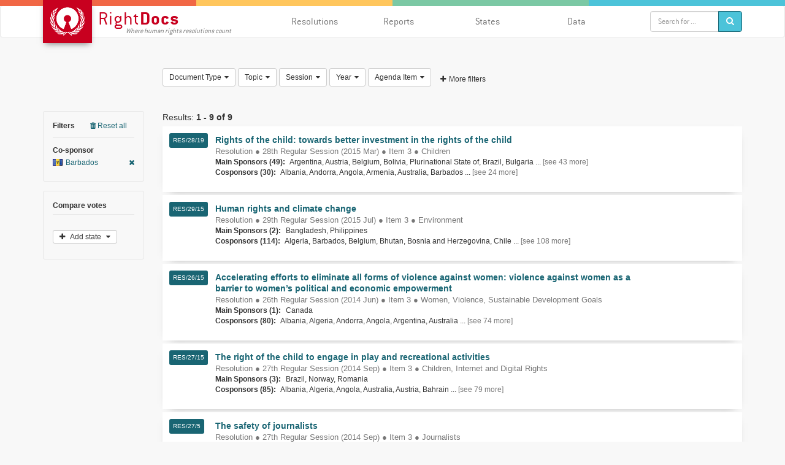

--- FILE ---
content_type: text/html; charset=UTF-8
request_url: https://www.right-docs.org/?csp=413
body_size: 351566
content:
 <!DOCTYPE html>
<html lang="en">
    <head>
        <title>Search results (9) / RightDocs - Where human rights resolutions count </title>
        <meta name="description" content="RightDocs - a dynamic tool to search and filter Human Rights Council Resolutions, making Council related documents accessible to all, faster and more efficiently than ever before. Users can filter by topic, State, agenda item, session, and date.">
        <meta name="viewport" content="width=device-width,initial-scale=1">
        <link rel="stylesheet" href="/css/bootstrap.min.css">
        <link rel="stylesheet" href="/css/font-awesome.min.css">
        <link rel="stylesheet" href="/css/jquery.mCustomScrollbar.min.css">
        <link rel="stylesheet" href="/css/main.css?v=6">
        <link rel="stylesheet" href="/css/flag-icon.css?v=6">
        <link rel="stylesheet" href="/css/countries.css?v=6">
        <link rel="icon" type="image/png" href="favicon.ico">

        <script src="/js/jquery.min.js"></script>
        <script src="/js/bootstrap.min.js"></script>
        <script src="/js/jquery.mCustomScrollbar.concat.min.js"></script>
        <script src="/js/highcharts.js"></script>
        <script src="/js/highcharts-more.js"></script>
        <script src="/js/exporting.js"></script>
        <script src="/js/ga.js"></script>
    </head>
    <body class="index">
        <div class="print-info">
            <img src="/img/logo-print.png">
        </div>
    <figure style="background:#F16745;" class="border"></figure>
    <figure style="background:#FFC65D;" class="border"></figure>
    <figure style="background:#7BC8A4;" class="border"></figure>
    <figure style="background:#4CC3D9;" class="border"></figure>
    <nav class="navbar navbar-default">
      <div class="container">
        <div class="row">
          <div class="col-sm-4 col-xs-9"><a href="/" class="navbar-brand"><img src="/img/logo.png">
              <h1>Right<b>Docs</b><small>Where human rights resolutions count</small></h1></a></div>
          <div style="position: static" class="col-sm-8 col-xs-3">
           <div class="btn btn-info btn-menu"><i class="fa fa-bars"></i></div>
            <ul class="nav navbar-nav">
              <li><a href="/?t1=304">Resolutions</a></li>
              <li><a href="/reports/">Reports</a></li>
              <li><a href="/states/">States</a></li>
	      <li><a href="/api-documentation/">Data</a></li>
                           <li>
                  <form role="search" class="input-group" method="get" action="/" id="search_form" data-separator="-">
                    <div class="form-group">
                        <input type="text" name="q" placeholder="Search for ..." value="" class="form-control">
                                                                                <input type="hidden" name="sp" value="">
                                                        <input type="hidden" name="spc" value="">
                                                        <input type="hidden" name="csp" value="413">
                                                        <input type="hidden" name="cspc" value="">
                                                        <input type="hidden" name="spg" value="">
                                                        <input type="hidden" name="cspg" value="">
                                                        <input type="hidden" name="vf" value="">
                                                        <input type="hidden" name="vc" value="">
                                                        <input type="hidden" name="va" value="">
                                                        <input type="hidden" name="yr" value="">
                                                        <input type="hidden" name="ss" value="">
                                                        <input type="hidden" name="t0" value="">
                                                        <input type="hidden" name="t1" value="">
                                                        <input type="hidden" name="t2" value="">
                                                        <input type="hidden" name="prbl" value="">
                                                        <input type="hidden" name="last" value="">
                                                        <input type="hidden" name="vt" value="">
                                                        <input type="hidden" name="vnr" value="">
                                                        <input type="hidden" name="vnrf" value="">
                                                        <input type="hidden" name="vnrc" value="">
                                                        <input type="hidden" name="vnra" value="">
                                                        <input type="hidden" name="tp" value="">
                                                        <input type="hidden" name="agenda" value="">
                                                        <input type="hidden" name="ordx" value="">
                                                        <input type="hidden" name="ordy" value="">
                                                        <input type="hidden" name="ac" value="">
                                                        <input type="hidden" name="compare" value="">
                                                        <input type="hidden" name="and" value="">
                                                                        </div>
                   <span class="input-group-btn">
                <button type="submit" class="btn btn-info"><i class="fa fa-search"></i></button></span>
                </form>
              </li>
            </ul>
          </div>
        </div>
      </div>
    </nav>

<header>
    <div class="container">
        <div class="filters">

          <div class="row">
            <div class="col-sm-2"></div>
            <div class="col-sm-10">

                                     <div class="btn-group filter-group">
                <button data-toggle="dropdown" aria-haspopup="true" aria-expanded="false" class="btn btn-default btn-sm dropdown-toggle">Document Type<i class="fa fa-caret-down"></i></button>
                <div class="dropdown-menu">
                     <div class="dropdown-search">
                    <div class="input-group">
                      <input type="text" placeholder="Search ..." class="form-control"><span class="input-group-btn">
                        <button type="button" class="btn btn-default"><i class="fa fa-search"></i></button></span>
                    </div>
                  </div>
                    
                 <div class="dropdown-match" data-alias="t1">
                    <div class="btn-group">
                      <button type="button" class="dropdown-match-and btn btn-default">AND</button>
                      <button type="button" class="dropdown-match-or btn btn-success">OR</button>
                    </div><span>Search mode</span>
                  </div>
                  <div class="dropdown-order">
                    <div class="btn-group">
                      <button type="button" class="btn btn-success dropdown-order-alpha"><i class="fa fa-sort-alpha-asc"></i></button>
                      <button type="button" class="btn btn-default dropdown-order-numeric"><i class="fa fa-sort-numeric-desc"></i></button>
                    </div><span>Search order</span>
                  </div>
                    <ul class="scrollable-menu list-unstyled list-filter list-filter-singleline" id="filter-t1" >
                                                <li data-count="1" data-title="Decision"><a href="#"><i class="fa fa-square-o" data-id="305"></i><span>Decision</span><span class="badge pull-right">1</span></a></li>
                                                <li data-count="0" data-title="President&#039;s Statement"><a href="#"><i class="fa fa-square-o" data-id="306"></i><span>President&#039;s Statement</span><span class="badge pull-right">0</span></a></li>
                                                <li data-count="8" data-title="Resolution"><a href="#"><i class="fa fa-square-o" data-id="304"></i><span>Resolution</span><span class="badge pull-right">8</span></a></li>
                                            </ul>
                    <div class="dropdown-apply">
                        <button disabled="disabled" class="btn btn-default btn-block" data-id="t1">Apply filters</button>
                    </div>
                </div>
            </div>
                                     <div class="btn-group filter-group">
                <button data-toggle="dropdown" aria-haspopup="true" aria-expanded="false" class="btn btn-default btn-sm dropdown-toggle">Topic<i class="fa fa-caret-down"></i></button>
                <div class="dropdown-menu">
                     <div class="dropdown-search">
                    <div class="input-group">
                      <input type="text" placeholder="Search ..." class="form-control"><span class="input-group-btn">
                        <button type="button" class="btn btn-default"><i class="fa fa-search"></i></button></span>
                    </div>
                  </div>
                    
                 <div class="dropdown-match" data-alias="tp">
                    <div class="btn-group">
                      <button type="button" class="dropdown-match-and btn btn-default">AND</button>
                      <button type="button" class="dropdown-match-or btn btn-success">OR</button>
                    </div><span>Search mode</span>
                  </div>
                  <div class="dropdown-order">
                    <div class="btn-group">
                      <button type="button" class="btn btn-success dropdown-order-alpha"><i class="fa fa-sort-alpha-asc"></i></button>
                      <button type="button" class="btn btn-default dropdown-order-numeric"><i class="fa fa-sort-numeric-desc"></i></button>
                    </div><span>Search order</span>
                  </div>
                    <ul class="scrollable-menu list-unstyled list-filter list-filter-singleline" id="filter-tp" >
                                                <li data-count="1" data-title="0"><a href="#"><i class="fa fa-square-o" data-id="none"></i><span>none</span><span class="badge pull-right">1</span></a></li>
                                                <li data-count="0" data-title="Afghanistan"><a href="#"><i class="fa fa-square-o" data-id="153"></i><span>Afghanistan</span><span class="badge pull-right">0</span></a></li>
                                                <li data-count="0" data-title="Armed Conflict"><a href="#"><i class="fa fa-square-o" data-id="156"></i><span>Armed Conflict</span><span class="badge pull-right">0</span></a></li>
                                                <li data-count="0" data-title="Belarus"><a href="#"><i class="fa fa-square-o" data-id="158"></i><span>Belarus</span><span class="badge pull-right">0</span></a></li>
                                                <li data-count="0" data-title="Burundi"><a href="#"><i class="fa fa-square-o" data-id="160"></i><span>Burundi</span><span class="badge pull-right">0</span></a></li>
                                                <li data-count="0" data-title="Cambodia"><a href="#"><i class="fa fa-square-o" data-id="162"></i><span>Cambodia</span><span class="badge pull-right">0</span></a></li>
                                                <li data-count="0" data-title="Central African Republic"><a href="#"><i class="fa fa-square-o" data-id="163"></i><span>Central African Republic</span><span class="badge pull-right">0</span></a></li>
                                                <li data-count="2" data-title="Children"><a href="#"><i class="fa fa-square-o" data-id="164"></i><span>Children</span><span class="badge pull-right">2</span></a></li>
                                                <li data-count="0" data-title="Civil Society"><a href="#"><i class="fa fa-square-o" data-id="165"></i><span>Civil Society</span><span class="badge pull-right">0</span></a></li>
                                                <li data-count="0" data-title="Corruption"><a href="#"><i class="fa fa-square-o" data-id="169"></i><span>Corruption</span><span class="badge pull-right">0</span></a></li>
                                                <li data-count="0" data-title="Côte d’Ivoire"><a href="#"><i class="fa fa-square-o" data-id="170"></i><span>Côte d’Ivoire</span><span class="badge pull-right">0</span></a></li>
                                                <li data-count="0" data-title="Death Penalty"><a href="#"><i class="fa fa-square-o" data-id="172"></i><span>Death Penalty</span><span class="badge pull-right">0</span></a></li>
                                                <li data-count="0" data-title="Democratic Republic of the Congo"><a href="#"><i class="fa fa-square-o" data-id="175"></i><span>Democratic Republic of the Congo</span><span class="badge pull-right">0</span></a></li>
                                                <li data-count="0" data-title="Disappearances"><a href="#"><i class="fa fa-square-o" data-id="178"></i><span>Disappearances</span><span class="badge pull-right">0</span></a></li>
                                                <li data-count="0" data-title="Discrimination"><a href="#"><i class="fa fa-square-o" data-id="180"></i><span>Discrimination</span><span class="badge pull-right">0</span></a></li>
                                                <li data-count="0" data-title="Economic, Social and Cultural Rights"><a href="#"><i class="fa fa-square-o" data-id="182"></i><span>Economic, Social and Cultural Rights</span><span class="badge pull-right">0</span></a></li>
                                                <li data-count="0" data-title="Economy"><a href="#"><i class="fa fa-square-o" data-id="193"></i><span>Economy</span><span class="badge pull-right">0</span></a></li>
                                                <li data-count="1" data-title="Environment"><a href="#"><i class="fa fa-square-o" data-id="185"></i><span>Environment</span><span class="badge pull-right">1</span></a></li>
                                                <li data-count="0" data-title="Eritrea"><a href="#"><i class="fa fa-square-o" data-id="186"></i><span>Eritrea</span><span class="badge pull-right">0</span></a></li>
                                                <li data-count="0" data-title="Freedom of Opinion, Expression and Association"><a href="#"><i class="fa fa-square-o" data-id="194"></i><span>Freedom of Opinion, Expression and Association</span><span class="badge pull-right">0</span></a></li>
                                                <li data-count="0" data-title="Genocide"><a href="#"><i class="fa fa-square-o" data-id="195"></i><span>Genocide</span><span class="badge pull-right">0</span></a></li>
                                                <li data-count="0" data-title="Georgia"><a href="#"><i class="fa fa-square-o" data-id="71995"></i><span>Georgia</span><span class="badge pull-right">0</span></a></li>
                                                <li data-count="0" data-title="Golan Heights "><a href="#"><i class="fa fa-square-o" data-id="267"></i><span>Golan Heights </span><span class="badge pull-right">0</span></a></li>
                                                <li data-count="0" data-title="Governance, Democracy and Rule of Law"><a href="#"><i class="fa fa-square-o" data-id="197"></i><span>Governance, Democracy and Rule of Law</span><span class="badge pull-right">0</span></a></li>
                                                <li data-count="0" data-title="Guinea"><a href="#"><i class="fa fa-square-o" data-id="198"></i><span>Guinea</span><span class="badge pull-right">0</span></a></li>
                                                <li data-count="0" data-title="HRC Institutional Issues "><a href="#"><i class="fa fa-square-o" data-id="204"></i><span>HRC Institutional Issues </span><span class="badge pull-right">0</span></a></li>
                                                <li data-count="0" data-title="Honduras"><a href="#"><i class="fa fa-square-o" data-id="202"></i><span>Honduras</span><span class="badge pull-right">0</span></a></li>
                                                <li data-count="0" data-title="Human Rights Defenders"><a href="#"><i class="fa fa-square-o" data-id="205"></i><span>Human Rights Defenders</span><span class="badge pull-right">0</span></a></li>
                                                <li data-count="2" data-title="Indigenous Peoples"><a href="#"><i class="fa fa-square-o" data-id="207"></i><span>Indigenous Peoples</span><span class="badge pull-right">2</span></a></li>
                                                <li data-count="0" data-title="Internally Displaced Persons"><a href="#"><i class="fa fa-square-o" data-id="208"></i><span>Internally Displaced Persons</span><span class="badge pull-right">0</span></a></li>
                                                <li data-count="0" data-title="International Cooperation"><a href="#"><i class="fa fa-square-o" data-id="209"></i><span>International Cooperation</span><span class="badge pull-right">0</span></a></li>
                                                <li data-count="0" data-title="International Human Rights System"><a href="#"><i class="fa fa-square-o" data-id="210"></i><span>International Human Rights System</span><span class="badge pull-right">0</span></a></li>
                                                <li data-count="0" data-title="International Solidarity"><a href="#"><i class="fa fa-square-o" data-id="211"></i><span>International Solidarity</span><span class="badge pull-right">0</span></a></li>
                                                <li data-count="1" data-title="Internet and Digital Rights"><a href="#"><i class="fa fa-square-o" data-id="212"></i><span>Internet and Digital Rights</span><span class="badge pull-right">1</span></a></li>
                                                <li data-count="0" data-title="Iran"><a href="#"><i class="fa fa-square-o" data-id="213"></i><span>Iran</span><span class="badge pull-right">0</span></a></li>
                                                <li data-count="0" data-title="Iraq"><a href="#"><i class="fa fa-square-o" data-id="214"></i><span>Iraq</span><span class="badge pull-right">0</span></a></li>
                                                <li data-count="1" data-title="Journalists"><a href="#"><i class="fa fa-square-o" data-id="215"></i><span>Journalists</span><span class="badge pull-right">1</span></a></li>
                                                <li data-count="0" data-title="Justice"><a href="#"><i class="fa fa-square-o" data-id="217"></i><span>Justice</span><span class="badge pull-right">0</span></a></li>
                                                <li data-count="0" data-title="Kyrgyzstan"><a href="#"><i class="fa fa-square-o" data-id="218"></i><span>Kyrgyzstan</span><span class="badge pull-right">0</span></a></li>
                                                <li data-count="0" data-title="Lebanon"><a href="#"><i class="fa fa-square-o" data-id="219"></i><span>Lebanon</span><span class="badge pull-right">0</span></a></li>
                                                <li data-count="0" data-title="Liberia"><a href="#"><i class="fa fa-square-o" data-id="221"></i><span>Liberia</span><span class="badge pull-right">0</span></a></li>
                                                <li data-count="0" data-title="Libya"><a href="#"><i class="fa fa-square-o" data-id="222"></i><span>Libya</span><span class="badge pull-right">0</span></a></li>
                                                <li data-count="0" data-title="Mali"><a href="#"><i class="fa fa-square-o" data-id="224"></i><span>Mali</span><span class="badge pull-right">0</span></a></li>
                                                <li data-count="0" data-title="Migrants"><a href="#"><i class="fa fa-square-o" data-id="227"></i><span>Migrants</span><span class="badge pull-right">0</span></a></li>
                                                <li data-count="0" data-title="Minorities"><a href="#"><i class="fa fa-square-o" data-id="228"></i><span>Minorities</span><span class="badge pull-right">0</span></a></li>
                                                <li data-count="0" data-title="Myanmar"><a href="#"><i class="fa fa-square-o" data-id="229"></i><span>Myanmar</span><span class="badge pull-right">0</span></a></li>
                                                <li data-count="0" data-title="Nicaragua"><a href="#"><i class="fa fa-square-o" data-id="71994"></i><span>Nicaragua</span><span class="badge pull-right">0</span></a></li>
                                                <li data-count="0" data-title="North Korea"><a href="#"><i class="fa fa-square-o" data-id="234"></i><span>North Korea</span><span class="badge pull-right">0</span></a></li>
                                                <li data-count="1" data-title="Older Persons"><a href="#"><i class="fa fa-square-o" data-id="236"></i><span>Older Persons</span><span class="badge pull-right">1</span></a></li>
                                                <li data-count="0" data-title="Palestine"><a href="#"><i class="fa fa-square-o" data-id="237"></i><span>Palestine</span><span class="badge pull-right">0</span></a></li>
                                                <li data-count="0" data-title="Peace and Transitional Justice"><a href="#"><i class="fa fa-square-o" data-id="239"></i><span>Peace and Transitional Justice</span><span class="badge pull-right">0</span></a></li>
                                                <li data-count="0" data-title="Peasants"><a href="#"><i class="fa fa-square-o" data-id="242"></i><span>Peasants</span><span class="badge pull-right">0</span></a></li>
                                                <li data-count="0" data-title="People of African Descent"><a href="#"><i class="fa fa-square-o" data-id="243"></i><span>People of African Descent</span><span class="badge pull-right">0</span></a></li>
                                                <li data-count="0" data-title="Persons with Disabilities"><a href="#"><i class="fa fa-square-o" data-id="177"></i><span>Persons with Disabilities</span><span class="badge pull-right">0</span></a></li>
                                                <li data-count="0" data-title="Political Prisoners"><a href="#"><i class="fa fa-square-o" data-id="245"></i><span>Political Prisoners</span><span class="badge pull-right">0</span></a></li>
                                                <li data-count="0" data-title="Privacy"><a href="#"><i class="fa fa-square-o" data-id="248"></i><span>Privacy</span><span class="badge pull-right">0</span></a></li>
                                                <li data-count="0" data-title="Racism"><a href="#"><i class="fa fa-square-o" data-id="250"></i><span>Racism</span><span class="badge pull-right">0</span></a></li>
                                                <li data-count="0" data-title="Religion"><a href="#"><i class="fa fa-square-o" data-id="252"></i><span>Religion</span><span class="badge pull-right">0</span></a></li>
                                                <li data-count="0" data-title="Right to development"><a href="#"><i class="fa fa-square-o" data-id="176"></i><span>Right to development</span><span class="badge pull-right">0</span></a></li>
                                                <li data-count="0" data-title="Right to education"><a href="#"><i class="fa fa-square-o" data-id="183"></i><span>Right to education</span><span class="badge pull-right">0</span></a></li>
                                                <li data-count="0" data-title="Right to food"><a href="#"><i class="fa fa-square-o" data-id="191"></i><span>Right to food</span><span class="badge pull-right">0</span></a></li>
                                                <li data-count="0" data-title="Right to health"><a href="#"><i class="fa fa-square-o" data-id="200"></i><span>Right to health</span><span class="badge pull-right">0</span></a></li>
                                                <li data-count="0" data-title="Right to self-determination"><a href="#"><i class="fa fa-square-o" data-id="256"></i><span>Right to self-determination</span><span class="badge pull-right">0</span></a></li>
                                                <li data-count="0" data-title="Right to water"><a href="#"><i class="fa fa-square-o" data-id="280"></i><span>Right to water</span><span class="badge pull-right">0</span></a></li>
                                                <li data-count="0" data-title="Slavery"><a href="#"><i class="fa fa-square-o" data-id="259"></i><span>Slavery</span><span class="badge pull-right">0</span></a></li>
                                                <li data-count="0" data-title="Somalia"><a href="#"><i class="fa fa-square-o" data-id="261"></i><span>Somalia</span><span class="badge pull-right">0</span></a></li>
                                                <li data-count="0" data-title="South Sudan"><a href="#"><i class="fa fa-square-o" data-id="262"></i><span>South Sudan</span><span class="badge pull-right">0</span></a></li>
                                                <li data-count="0" data-title="Sri Lanka"><a href="#"><i class="fa fa-square-o" data-id="264"></i><span>Sri Lanka</span><span class="badge pull-right">0</span></a></li>
                                                <li data-count="0" data-title="Statelessness"><a href="#"><i class="fa fa-square-o" data-id="232"></i><span>Statelessness</span><span class="badge pull-right">0</span></a></li>
                                                <li data-count="0" data-title="Sudan"><a href="#"><i class="fa fa-square-o" data-id="265"></i><span>Sudan</span><span class="badge pull-right">0</span></a></li>
                                                <li data-count="1" data-title="Sustainable Development Goals"><a href="#"><i class="fa fa-square-o" data-id="69633"></i><span>Sustainable Development Goals</span><span class="badge pull-right">1</span></a></li>
                                                <li data-count="0" data-title="Syria"><a href="#"><i class="fa fa-square-o" data-id="266"></i><span>Syria</span><span class="badge pull-right">0</span></a></li>
                                                <li data-count="0" data-title="Terrorism"><a href="#"><i class="fa fa-square-o" data-id="269"></i><span>Terrorism</span><span class="badge pull-right">0</span></a></li>
                                                <li data-count="0" data-title="Torture"><a href="#"><i class="fa fa-square-o" data-id="270"></i><span>Torture</span><span class="badge pull-right">0</span></a></li>
                                                <li data-count="0" data-title="Trafficking"><a href="#"><i class="fa fa-square-o" data-id="272"></i><span>Trafficking</span><span class="badge pull-right">0</span></a></li>
                                                <li data-count="0" data-title="Ukraine"><a href="#"><i class="fa fa-square-o" data-id="276"></i><span>Ukraine</span><span class="badge pull-right">0</span></a></li>
                                                <li data-count="0" data-title="Venezuela"><a href="#"><i class="fa fa-square-o" data-id="71993"></i><span>Venezuela</span><span class="badge pull-right">0</span></a></li>
                                                <li data-count="1" data-title="Violence"><a href="#"><i class="fa fa-square-o" data-id="279"></i><span>Violence</span><span class="badge pull-right">1</span></a></li>
                                                <li data-count="1" data-title="Women"><a href="#"><i class="fa fa-square-o" data-id="281"></i><span>Women</span><span class="badge pull-right">1</span></a></li>
                                                <li data-count="0" data-title="Yemen"><a href="#"><i class="fa fa-square-o" data-id="282"></i><span>Yemen</span><span class="badge pull-right">0</span></a></li>
                                            </ul>
                    <div class="dropdown-apply">
                        <button disabled="disabled" class="btn btn-default btn-block" data-id="tp">Apply filters</button>
                    </div>
                </div>
            </div>
                                     <div class="btn-group filter-group">
                <button data-toggle="dropdown" aria-haspopup="true" aria-expanded="false" class="btn btn-default btn-sm dropdown-toggle">Session<i class="fa fa-caret-down"></i></button>
                <div class="dropdown-menu">
                     <div class="dropdown-search">
                    <div class="input-group">
                      <input type="text" placeholder="Search ..." class="form-control"><span class="input-group-btn">
                        <button type="button" class="btn btn-default"><i class="fa fa-search"></i></button></span>
                    </div>
                  </div>
                    
                 <div class="dropdown-match" data-alias="ss">
                    <div class="btn-group">
                      <button type="button" class="dropdown-match-and btn btn-default">AND</button>
                      <button type="button" class="dropdown-match-or btn btn-success">OR</button>
                    </div><span>Search mode</span>
                  </div>
                  <div class="dropdown-order">
                    <div class="btn-group">
                      <button type="button" class="btn btn-success dropdown-order-alpha"><i class="fa fa-sort-alpha-asc"></i></button>
                      <button type="button" class="btn btn-default dropdown-order-numeric"><i class="fa fa-sort-numeric-desc"></i></button>
                    </div><span>Search order</span>
                  </div>
                    <ul class="scrollable-menu list-unstyled list-filter list-filter-singleline" id="filter-ss" >
                                                <li data-count="0" data-title="1"><a href="#"><i class="fa fa-square-o" data-id="696"></i><span>1st Special Session</span><span class="badge pull-right">0</span></a></li>
                                                <li data-count="0" data-title="1"><a href="#"><i class="fa fa-square-o" data-id="673"></i><span>1st Regular Session</span><span class="badge pull-right">0</span></a></li>
                                                <li data-count="0" data-title="2"><a href="#"><i class="fa fa-square-o" data-id="695"></i><span>2nd Special Session</span><span class="badge pull-right">0</span></a></li>
                                                <li data-count="0" data-title="2"><a href="#"><i class="fa fa-square-o" data-id="672"></i><span>2nd Regular Session</span><span class="badge pull-right">0</span></a></li>
                                                <li data-count="0" data-title="3"><a href="#"><i class="fa fa-square-o" data-id="671"></i><span>3rd Regular Session</span><span class="badge pull-right">0</span></a></li>
                                                <li data-count="0" data-title="3"><a href="#"><i class="fa fa-square-o" data-id="694"></i><span>3rd Special Session</span><span class="badge pull-right">0</span></a></li>
                                                <li data-count="0" data-title="4"><a href="#"><i class="fa fa-square-o" data-id="670"></i><span>4th Regular Session</span><span class="badge pull-right">0</span></a></li>
                                                <li data-count="0" data-title="4"><a href="#"><i class="fa fa-square-o" data-id="693"></i><span>4th Special Session</span><span class="badge pull-right">0</span></a></li>
                                                <li data-count="0" data-title="5"><a href="#"><i class="fa fa-square-o" data-id="669"></i><span>5th Regular Session</span><span class="badge pull-right">0</span></a></li>
                                                <li data-count="0" data-title="5"><a href="#"><i class="fa fa-square-o" data-id="692"></i><span>5th Special Session</span><span class="badge pull-right">0</span></a></li>
                                                <li data-count="0" data-title="6"><a href="#"><i class="fa fa-square-o" data-id="691"></i><span>6th Special Session</span><span class="badge pull-right">0</span></a></li>
                                                <li data-count="0" data-title="6"><a href="#"><i class="fa fa-square-o" data-id="668"></i><span>6th Regular Session</span><span class="badge pull-right">0</span></a></li>
                                                <li data-count="0" data-title="7"><a href="#"><i class="fa fa-square-o" data-id="690"></i><span>7th Special Session</span><span class="badge pull-right">0</span></a></li>
                                                <li data-count="0" data-title="7"><a href="#"><i class="fa fa-square-o" data-id="667"></i><span>7th Regular Session</span><span class="badge pull-right">0</span></a></li>
                                                <li data-count="0" data-title="8"><a href="#"><i class="fa fa-square-o" data-id="666"></i><span>8th Regular Session</span><span class="badge pull-right">0</span></a></li>
                                                <li data-count="0" data-title="8"><a href="#"><i class="fa fa-square-o" data-id="689"></i><span>8th Special Session</span><span class="badge pull-right">0</span></a></li>
                                                <li data-count="0" data-title="9"><a href="#"><i class="fa fa-square-o" data-id="665"></i><span>9th Regular Session</span><span class="badge pull-right">0</span></a></li>
                                                <li data-count="0" data-title="9"><a href="#"><i class="fa fa-square-o" data-id="688"></i><span>9th Special Session</span><span class="badge pull-right">0</span></a></li>
                                                <li data-count="0" data-title="10"><a href="#"><i class="fa fa-square-o" data-id="687"></i><span>10th Special Session</span><span class="badge pull-right">0</span></a></li>
                                                <li data-count="0" data-title="10"><a href="#"><i class="fa fa-square-o" data-id="664"></i><span>10th Regular Session</span><span class="badge pull-right">0</span></a></li>
                                                <li data-count="0" data-title="11"><a href="#"><i class="fa fa-square-o" data-id="663"></i><span>11th Regular Session</span><span class="badge pull-right">0</span></a></li>
                                                <li data-count="0" data-title="11"><a href="#"><i class="fa fa-square-o" data-id="686"></i><span>11th Special Session</span><span class="badge pull-right">0</span></a></li>
                                                <li data-count="0" data-title="12"><a href="#"><i class="fa fa-square-o" data-id="662"></i><span>12th Regular Session</span><span class="badge pull-right">0</span></a></li>
                                                <li data-count="0" data-title="12"><a href="#"><i class="fa fa-square-o" data-id="685"></i><span>12th Special Session</span><span class="badge pull-right">0</span></a></li>
                                                <li data-count="0" data-title="13"><a href="#"><i class="fa fa-square-o" data-id="661"></i><span>13th Regular Session</span><span class="badge pull-right">0</span></a></li>
                                                <li data-count="0" data-title="13"><a href="#"><i class="fa fa-square-o" data-id="684"></i><span>13th Special Session</span><span class="badge pull-right">0</span></a></li>
                                                <li data-count="0" data-title="14"><a href="#"><i class="fa fa-square-o" data-id="660"></i><span>14th Regular Session</span><span class="badge pull-right">0</span></a></li>
                                                <li data-count="0" data-title="14"><a href="#"><i class="fa fa-square-o" data-id="683"></i><span>14th Special Session</span><span class="badge pull-right">0</span></a></li>
                                                <li data-count="0" data-title="15"><a href="#"><i class="fa fa-square-o" data-id="682"></i><span>15th Special Session</span><span class="badge pull-right">0</span></a></li>
                                                <li data-count="1" data-title="15"><a href="#"><i class="fa fa-square-o" data-id="659"></i><span>15th Regular Session</span><span class="badge pull-right">1</span></a></li>
                                                <li data-count="0" data-title="16"><a href="#"><i class="fa fa-square-o" data-id="681"></i><span>16th Special Session</span><span class="badge pull-right">0</span></a></li>
                                                <li data-count="0" data-title="16"><a href="#"><i class="fa fa-square-o" data-id="658"></i><span>16th Regular Session</span><span class="badge pull-right">0</span></a></li>
                                                <li data-count="0" data-title="17"><a href="#"><i class="fa fa-square-o" data-id="657"></i><span>17th Regular Session</span><span class="badge pull-right">0</span></a></li>
                                                <li data-count="0" data-title="17"><a href="#"><i class="fa fa-square-o" data-id="680"></i><span>17th Special Session</span><span class="badge pull-right">0</span></a></li>
                                                <li data-count="0" data-title="18"><a href="#"><i class="fa fa-square-o" data-id="679"></i><span>18th Special Session</span><span class="badge pull-right">0</span></a></li>
                                                <li data-count="0" data-title="18"><a href="#"><i class="fa fa-square-o" data-id="656"></i><span>18th Regular Session</span><span class="badge pull-right">0</span></a></li>
                                                <li data-count="0" data-title="19"><a href="#"><i class="fa fa-square-o" data-id="655"></i><span>19th Regular Session</span><span class="badge pull-right">0</span></a></li>
                                                <li data-count="0" data-title="19"><a href="#"><i class="fa fa-square-o" data-id="678"></i><span>19th Special Session</span><span class="badge pull-right">0</span></a></li>
                                                <li data-count="0" data-title="20"><a href="#"><i class="fa fa-square-o" data-id="677"></i><span>20th Special Session</span><span class="badge pull-right">0</span></a></li>
                                                <li data-count="0" data-title="20"><a href="#"><i class="fa fa-square-o" data-id="654"></i><span>20th Regular Session</span><span class="badge pull-right">0</span></a></li>
                                                <li data-count="0" data-title="21"><a href="#"><i class="fa fa-square-o" data-id="676"></i><span>21st Special Session</span><span class="badge pull-right">0</span></a></li>
                                                <li data-count="0" data-title="21"><a href="#"><i class="fa fa-square-o" data-id="653"></i><span>21st Regular Session</span><span class="badge pull-right">0</span></a></li>
                                                <li data-count="0" data-title="22"><a href="#"><i class="fa fa-square-o" data-id="675"></i><span>22nd Special Session</span><span class="badge pull-right">0</span></a></li>
                                                <li data-count="0" data-title="22"><a href="#"><i class="fa fa-square-o" data-id="652"></i><span>22nd Regular Session</span><span class="badge pull-right">0</span></a></li>
                                                <li data-count="0" data-title="23"><a href="#"><i class="fa fa-square-o" data-id="651"></i><span>23rd Regular Session</span><span class="badge pull-right">0</span></a></li>
                                                <li data-count="3" data-title="24"><a href="#"><i class="fa fa-square-o" data-id="650"></i><span>24th Regular Session</span><span class="badge pull-right">3</span></a></li>
                                                <li data-count="0" data-title="25"><a href="#"><i class="fa fa-square-o" data-id="649"></i><span>25th Regular Session</span><span class="badge pull-right">0</span></a></li>
                                                <li data-count="1" data-title="26"><a href="#"><i class="fa fa-square-o" data-id="648"></i><span>26th Regular Session</span><span class="badge pull-right">1</span></a></li>
                                                <li data-count="2" data-title="27"><a href="#"><i class="fa fa-square-o" data-id="647"></i><span>27th Regular Session</span><span class="badge pull-right">2</span></a></li>
                                                <li data-count="1" data-title="28"><a href="#"><i class="fa fa-square-o" data-id="646"></i><span>28th Regular Session</span><span class="badge pull-right">1</span></a></li>
                                                <li data-count="1" data-title="29"><a href="#"><i class="fa fa-square-o" data-id="645"></i><span>29th Regular Session</span><span class="badge pull-right">1</span></a></li>
                                                <li data-count="0" data-title="30"><a href="#"><i class="fa fa-square-o" data-id="644"></i><span>30th Regular Session</span><span class="badge pull-right">0</span></a></li>
                                                <li data-count="0" data-title="31"><a href="#"><i class="fa fa-square-o" data-id="15658"></i><span>31st Regular Session</span><span class="badge pull-right">0</span></a></li>
                                                <li data-count="0" data-title="32"><a href="#"><i class="fa fa-square-o" data-id="42359"></i><span>32nd Regular Session</span><span class="badge pull-right">0</span></a></li>
                                                <li data-count="0" data-title="33"><a href="#"><i class="fa fa-square-o" data-id="44959"></i><span>33rd Regular Session</span><span class="badge pull-right">0</span></a></li>
                                                <li data-count="0" data-title="34"><a href="#"><i class="fa fa-square-o" data-id="67836"></i><span>34th Regular Session</span><span class="badge pull-right">0</span></a></li>
                                                <li data-count="0" data-title="35"><a href="#"><i class="fa fa-square-o" data-id="68531"></i><span>35th Regular Session</span><span class="badge pull-right">0</span></a></li>
                                                <li data-count="0" data-title="36"><a href="#"><i class="fa fa-square-o" data-id="69054"></i><span>36th Regular Session</span><span class="badge pull-right">0</span></a></li>
                                                <li data-count="0" data-title="37"><a href="#"><i class="fa fa-square-o" data-id="69634"></i><span>37th Regular Session</span><span class="badge pull-right">0</span></a></li>
                                                <li data-count="0" data-title="38"><a href="#"><i class="fa fa-square-o" data-id="70285"></i><span>38th Regular Session</span><span class="badge pull-right">0</span></a></li>
                                                <li data-count="0" data-title="39"><a href="#"><i class="fa fa-square-o" data-id="70761"></i><span>39th Regular Session</span><span class="badge pull-right">0</span></a></li>
                                                <li data-count="0" data-title="40"><a href="#"><i class="fa fa-square-o" data-id="71381"></i><span>40th Regular Session</span><span class="badge pull-right">0</span></a></li>
                                            </ul>
                    <div class="dropdown-apply">
                        <button disabled="disabled" class="btn btn-default btn-block" data-id="ss">Apply filters</button>
                    </div>
                </div>
            </div>
                                     <div class="btn-group filter-group">
                <button data-toggle="dropdown" aria-haspopup="true" aria-expanded="false" class="btn btn-default btn-sm dropdown-toggle">Year<i class="fa fa-caret-down"></i></button>
                <div class="dropdown-menu">
                     <div class="dropdown-search">
                    <div class="input-group">
                      <input type="text" placeholder="Search ..." class="form-control"><span class="input-group-btn">
                        <button type="button" class="btn btn-default"><i class="fa fa-search"></i></button></span>
                    </div>
                  </div>
                    
                 <div class="dropdown-match" data-alias="yr">
                    <div class="btn-group">
                      <button type="button" class="dropdown-match-and btn btn-default">AND</button>
                      <button type="button" class="dropdown-match-or btn btn-success">OR</button>
                    </div><span>Search mode</span>
                  </div>
                  <div class="dropdown-order">
                    <div class="btn-group">
                      <button type="button" class="btn btn-success dropdown-order-alpha"><i class="fa fa-sort-alpha-asc"></i></button>
                      <button type="button" class="btn btn-default dropdown-order-numeric"><i class="fa fa-sort-numeric-desc"></i></button>
                    </div><span>Search order</span>
                  </div>
                    <ul class="scrollable-menu list-unstyled list-filter list-filter-singleline" id="filter-yr" >
                                                <li data-count="0" data-title="1900"><a href="#"><i class="fa fa-square-o" data-id="1900"></i><span>1900</span><span class="badge pull-right">0</span></a></li>
                                                <li data-count="0" data-title="2006"><a href="#"><i class="fa fa-square-o" data-id="2006"></i><span>2006</span><span class="badge pull-right">0</span></a></li>
                                                <li data-count="0" data-title="2007"><a href="#"><i class="fa fa-square-o" data-id="2007"></i><span>2007</span><span class="badge pull-right">0</span></a></li>
                                                <li data-count="0" data-title="2008"><a href="#"><i class="fa fa-square-o" data-id="2008"></i><span>2008</span><span class="badge pull-right">0</span></a></li>
                                                <li data-count="0" data-title="2009"><a href="#"><i class="fa fa-square-o" data-id="2009"></i><span>2009</span><span class="badge pull-right">0</span></a></li>
                                                <li data-count="1" data-title="2010"><a href="#"><i class="fa fa-square-o" data-id="2010"></i><span>2010</span><span class="badge pull-right">1</span></a></li>
                                                <li data-count="0" data-title="2011"><a href="#"><i class="fa fa-square-o" data-id="2011"></i><span>2011</span><span class="badge pull-right">0</span></a></li>
                                                <li data-count="0" data-title="2012"><a href="#"><i class="fa fa-square-o" data-id="2012"></i><span>2012</span><span class="badge pull-right">0</span></a></li>
                                                <li data-count="3" data-title="2013"><a href="#"><i class="fa fa-square-o" data-id="2013"></i><span>2013</span><span class="badge pull-right">3</span></a></li>
                                                <li data-count="3" data-title="2014"><a href="#"><i class="fa fa-square-o" data-id="2014"></i><span>2014</span><span class="badge pull-right">3</span></a></li>
                                                <li data-count="2" data-title="2015"><a href="#"><i class="fa fa-square-o" data-id="2015"></i><span>2015</span><span class="badge pull-right">2</span></a></li>
                                                <li data-count="0" data-title="2016"><a href="#"><i class="fa fa-square-o" data-id="2016"></i><span>2016</span><span class="badge pull-right">0</span></a></li>
                                                <li data-count="0" data-title="2017"><a href="#"><i class="fa fa-square-o" data-id="2017"></i><span>2017</span><span class="badge pull-right">0</span></a></li>
                                                <li data-count="0" data-title="2018"><a href="#"><i class="fa fa-square-o" data-id="2018"></i><span>2018</span><span class="badge pull-right">0</span></a></li>
                                                <li data-count="0" data-title="2019"><a href="#"><i class="fa fa-square-o" data-id="2019"></i><span>2019</span><span class="badge pull-right">0</span></a></li>
                                            </ul>
                    <div class="dropdown-apply">
                        <button disabled="disabled" class="btn btn-default btn-block" data-id="yr">Apply filters</button>
                    </div>
                </div>
            </div>
                                     <div class="btn-group filter-group">
                <button data-toggle="dropdown" aria-haspopup="true" aria-expanded="false" class="btn btn-default btn-sm dropdown-toggle">Agenda Item<i class="fa fa-caret-down"></i></button>
                <div class="dropdown-menu">
                     <div class="dropdown-search">
                    <div class="input-group">
                      <input type="text" placeholder="Search ..." class="form-control"><span class="input-group-btn">
                        <button type="button" class="btn btn-default"><i class="fa fa-search"></i></button></span>
                    </div>
                  </div>
                    
                 <div class="dropdown-match" data-alias="agenda">
                    <div class="btn-group">
                      <button type="button" class="dropdown-match-and btn btn-default">AND</button>
                      <button type="button" class="dropdown-match-or btn btn-success">OR</button>
                    </div><span>Search mode</span>
                  </div>
                  <div class="dropdown-order">
                    <div class="btn-group">
                      <button type="button" class="btn btn-success dropdown-order-alpha"><i class="fa fa-sort-alpha-asc"></i></button>
                      <button type="button" class="btn btn-default dropdown-order-numeric"><i class="fa fa-sort-numeric-desc"></i></button>
                    </div><span>Search order</span>
                  </div>
                    <ul class="scrollable-menu list-unstyled list-filter list-filter-singleline" id="filter-agenda" >
                                                <li data-count="0" data-title="1"><a href="#"><i class="fa fa-square-o" data-id="120"></i><span>Item 1</span><span class="badge pull-right">0</span></a></li>
                                                <li data-count="0" data-title="2"><a href="#"><i class="fa fa-square-o" data-id="121"></i><span>Item 2</span><span class="badge pull-right">0</span></a></li>
                                                <li data-count="8" data-title="3"><a href="#"><i class="fa fa-square-o" data-id="122"></i><span>Item 3</span><span class="badge pull-right">8</span></a></li>
                                                <li data-count="0" data-title="4"><a href="#"><i class="fa fa-square-o" data-id="123"></i><span>Item 4</span><span class="badge pull-right">0</span></a></li>
                                                <li data-count="0" data-title="5"><a href="#"><i class="fa fa-square-o" data-id="124"></i><span>Item 5</span><span class="badge pull-right">0</span></a></li>
                                                <li data-count="0" data-title="6"><a href="#"><i class="fa fa-square-o" data-id="125"></i><span>Item 6</span><span class="badge pull-right">0</span></a></li>
                                                <li data-count="0" data-title="7"><a href="#"><i class="fa fa-square-o" data-id="126"></i><span>Item 7</span><span class="badge pull-right">0</span></a></li>
                                                <li data-count="0" data-title="8"><a href="#"><i class="fa fa-square-o" data-id="127"></i><span>Item 8</span><span class="badge pull-right">0</span></a></li>
                                                <li data-count="1" data-title="9"><a href="#"><i class="fa fa-square-o" data-id="128"></i><span>Item 9</span><span class="badge pull-right">1</span></a></li>
                                                <li data-count="0" data-title="10"><a href="#"><i class="fa fa-square-o" data-id="129"></i><span>Item 10</span><span class="badge pull-right">0</span></a></li>
                                            </ul>
                    <div class="dropdown-apply">
                        <button disabled="disabled" class="btn btn-default btn-block" data-id="agenda">Apply filters</button>
                    </div>
                </div>
            </div>
            
           
              <button id="more-filters" class="btn btn-transparent btn-sm"><i style="margin: 0 5px 0 0" class="fa fa-plus"></i><span>More filters</span></button>
              <button id="less-filters" style="display: none" class="btn btn-transparent btn-sm"><i style="margin: 0 5px 0 0" class="fa fa-minus"></i><span>Less filters</span></button>
            
            </div>
            </div>

        </div>
    </div>


    
   <div id="more-filters-container" style="display: none" class="container">
        <div class="filters">
          <div class="row">
            <div class="col-sm-10 col-sm-offset-2">
                                       <div class="btn-group filter-group">
                <button data-toggle="dropdown" aria-haspopup="true" aria-expanded="false" class="btn btn-default btn-sm dropdown-toggle">Main Sponsor<i class="fa fa-caret-down"></i></button>
                <div class="dropdown-menu">
                     <div class="dropdown-search">
                    <div class="input-group">
                      <input type="text" placeholder="Search ..." class="form-control"><span class="input-group-btn">
                        <button type="button" class="btn btn-default"><i class="fa fa-search"></i></button></span>
                    </div>
                  </div>
                    
                 <div class="dropdown-match" data-alias="sp">
                    <div class="btn-group">
                      <button type="button" class="dropdown-match-and btn btn-default">AND</button>
                      <button type="button" class="dropdown-match-or btn btn-success">OR</button>
                    </div><span>Search mode</span>
                  </div>
                  <div class="dropdown-order">
                    <div class="btn-group">
                      <button type="button" class="btn btn-success dropdown-order-alpha"><i class="fa fa-sort-alpha-asc"></i></button>
                      <button type="button" class="btn btn-default dropdown-order-numeric"><i class="fa fa-sort-numeric-desc"></i></button>
                    </div><span>Search order</span>
                  </div>
                    <ul class="scrollable-menu list-unstyled list-filter list-filter-singleline" id="filter-sp" >
                                                <li data-count="0" data-title="Afghanistan"><a href="#"><i class="fa fa-square-o" data-id="394"></i><span>Afghanistan</span><span class="badge pull-right">0</span></a></li>
                                                <li data-count="0" data-title="Albania"><a href="#"><i class="fa fa-square-o" data-id="396"></i><span>Albania</span><span class="badge pull-right">0</span></a></li>
                                                <li data-count="0" data-title="Algeria"><a href="#"><i class="fa fa-square-o" data-id="397"></i><span>Algeria</span><span class="badge pull-right">0</span></a></li>
                                                <li data-count="0" data-title="Andorra"><a href="#"><i class="fa fa-square-o" data-id="399"></i><span>Andorra</span><span class="badge pull-right">0</span></a></li>
                                                <li data-count="0" data-title="Angola"><a href="#"><i class="fa fa-square-o" data-id="400"></i><span>Angola</span><span class="badge pull-right">0</span></a></li>
                                                <li data-count="0" data-title="Antigua and Barbuda"><a href="#"><i class="fa fa-square-o" data-id="403"></i><span>Antigua and Barbuda</span><span class="badge pull-right">0</span></a></li>
                                                <li data-count="2" data-title="Argentina"><a href="#"><i class="fa fa-square-o" data-id="404"></i><span>Argentina</span><span class="badge pull-right">2</span></a></li>
                                                <li data-count="0" data-title="Armenia"><a href="#"><i class="fa fa-square-o" data-id="405"></i><span>Armenia</span><span class="badge pull-right">0</span></a></li>
                                                <li data-count="1" data-title="Australia"><a href="#"><i class="fa fa-square-o" data-id="407"></i><span>Australia</span><span class="badge pull-right">1</span></a></li>
                                                <li data-count="2" data-title="Austria"><a href="#"><i class="fa fa-square-o" data-id="408"></i><span>Austria</span><span class="badge pull-right">2</span></a></li>
                                                <li data-count="0" data-title="Azerbaijan"><a href="#"><i class="fa fa-square-o" data-id="409"></i><span>Azerbaijan</span><span class="badge pull-right">0</span></a></li>
                                                <li data-count="0" data-title="Bahamas"><a href="#"><i class="fa fa-square-o" data-id="410"></i><span>Bahamas</span><span class="badge pull-right">0</span></a></li>
                                                <li data-count="0" data-title="Bahrain"><a href="#"><i class="fa fa-square-o" data-id="411"></i><span>Bahrain</span><span class="badge pull-right">0</span></a></li>
                                                <li data-count="1" data-title="Bangladesh"><a href="#"><i class="fa fa-square-o" data-id="412"></i><span>Bangladesh</span><span class="badge pull-right">1</span></a></li>
                                                <li data-count="0" data-title="Barbados"><a href="#"><i class="fa fa-square-o" data-id="413"></i><span>Barbados</span><span class="badge pull-right">0</span></a></li>
                                                <li data-count="0" data-title="Belarus"><a href="#"><i class="fa fa-square-o" data-id="414"></i><span>Belarus</span><span class="badge pull-right">0</span></a></li>
                                                <li data-count="1" data-title="Belgium"><a href="#"><i class="fa fa-square-o" data-id="415"></i><span>Belgium</span><span class="badge pull-right">1</span></a></li>
                                                <li data-count="0" data-title="Belize"><a href="#"><i class="fa fa-square-o" data-id="416"></i><span>Belize</span><span class="badge pull-right">0</span></a></li>
                                                <li data-count="0" data-title="Benin"><a href="#"><i class="fa fa-square-o" data-id="417"></i><span>Benin</span><span class="badge pull-right">0</span></a></li>
                                                <li data-count="0" data-title="Bhutan"><a href="#"><i class="fa fa-square-o" data-id="419"></i><span>Bhutan</span><span class="badge pull-right">0</span></a></li>
                                                <li data-count="1" data-title="Bolivia, Plurinational State of"><a href="#"><i class="fa fa-square-o" data-id="420"></i><span>Bolivia, Plurinational State of</span><span class="badge pull-right">1</span></a></li>
                                                <li data-count="0" data-title="Bosnia and Herzegovina"><a href="#"><i class="fa fa-square-o" data-id="422"></i><span>Bosnia and Herzegovina</span><span class="badge pull-right">0</span></a></li>
                                                <li data-count="0" data-title="Botswana"><a href="#"><i class="fa fa-square-o" data-id="423"></i><span>Botswana</span><span class="badge pull-right">0</span></a></li>
                                                <li data-count="4" data-title="Brazil"><a href="#"><i class="fa fa-square-o" data-id="425"></i><span>Brazil</span><span class="badge pull-right">4</span></a></li>
                                                <li data-count="0" data-title="Brunei Darussalam"><a href="#"><i class="fa fa-square-o" data-id="427"></i><span>Brunei Darussalam</span><span class="badge pull-right">0</span></a></li>
                                                <li data-count="1" data-title="Bulgaria"><a href="#"><i class="fa fa-square-o" data-id="428"></i><span>Bulgaria</span><span class="badge pull-right">1</span></a></li>
                                                <li data-count="0" data-title="Burkina Faso"><a href="#"><i class="fa fa-square-o" data-id="429"></i><span>Burkina Faso</span><span class="badge pull-right">0</span></a></li>
                                                <li data-count="0" data-title="Burundi"><a href="#"><i class="fa fa-square-o" data-id="430"></i><span>Burundi</span><span class="badge pull-right">0</span></a></li>
                                                <li data-count="0" data-title="Cambodia"><a href="#"><i class="fa fa-square-o" data-id="431"></i><span>Cambodia</span><span class="badge pull-right">0</span></a></li>
                                                <li data-count="0" data-title="Cameroon"><a href="#"><i class="fa fa-square-o" data-id="432"></i><span>Cameroon</span><span class="badge pull-right">0</span></a></li>
                                                <li data-count="1" data-title="Canada"><a href="#"><i class="fa fa-square-o" data-id="433"></i><span>Canada</span><span class="badge pull-right">1</span></a></li>
                                                <li data-count="0" data-title="Cape Verde"><a href="#"><i class="fa fa-square-o" data-id="434"></i><span>Cape Verde</span><span class="badge pull-right">0</span></a></li>
                                                <li data-count="0" data-title="Central African Republic"><a href="#"><i class="fa fa-square-o" data-id="436"></i><span>Central African Republic</span><span class="badge pull-right">0</span></a></li>
                                                <li data-count="0" data-title="Chad"><a href="#"><i class="fa fa-square-o" data-id="437"></i><span>Chad</span><span class="badge pull-right">0</span></a></li>
                                                <li data-count="1" data-title="Chile"><a href="#"><i class="fa fa-square-o" data-id="438"></i><span>Chile</span><span class="badge pull-right">1</span></a></li>
                                                <li data-count="0" data-title="China"><a href="#"><i class="fa fa-square-o" data-id="439"></i><span>China</span><span class="badge pull-right">0</span></a></li>
                                                <li data-count="1" data-title="Colombia"><a href="#"><i class="fa fa-square-o" data-id="442"></i><span>Colombia</span><span class="badge pull-right">1</span></a></li>
                                                <li data-count="0" data-title="Comoros"><a href="#"><i class="fa fa-square-o" data-id="443"></i><span>Comoros</span><span class="badge pull-right">0</span></a></li>
                                                <li data-count="0" data-title="Congo"><a href="#"><i class="fa fa-square-o" data-id="444"></i><span>Congo</span><span class="badge pull-right">0</span></a></li>
                                                <li data-count="0" data-title="Congo, the Democratic Republic of the"><a href="#"><i class="fa fa-square-o" data-id="445"></i><span>Congo, the Democratic Republic of the</span><span class="badge pull-right">0</span></a></li>
                                                <li data-count="1" data-title="Costa Rica"><a href="#"><i class="fa fa-square-o" data-id="447"></i><span>Costa Rica</span><span class="badge pull-right">1</span></a></li>
                                                <li data-count="1" data-title="Croatia"><a href="#"><i class="fa fa-square-o" data-id="449"></i><span>Croatia</span><span class="badge pull-right">1</span></a></li>
                                                <li data-count="1" data-title="Cuba"><a href="#"><i class="fa fa-square-o" data-id="450"></i><span>Cuba</span><span class="badge pull-right">1</span></a></li>
                                                <li data-count="1" data-title="Cyprus"><a href="#"><i class="fa fa-square-o" data-id="452"></i><span>Cyprus</span><span class="badge pull-right">1</span></a></li>
                                                <li data-count="1" data-title="Czechia"><a href="#"><i class="fa fa-square-o" data-id="453"></i><span>Czechia</span><span class="badge pull-right">1</span></a></li>
                                                <li data-count="0" data-title="Côte d&#039;Ivoire"><a href="#"><i class="fa fa-square-o" data-id="448"></i><span>Côte d&#039;Ivoire</span><span class="badge pull-right">0</span></a></li>
                                                <li data-count="1" data-title="Denmark"><a href="#"><i class="fa fa-square-o" data-id="454"></i><span>Denmark</span><span class="badge pull-right">1</span></a></li>
                                                <li data-count="0" data-title="Djibouti"><a href="#"><i class="fa fa-square-o" data-id="455"></i><span>Djibouti</span><span class="badge pull-right">0</span></a></li>
                                                <li data-count="0" data-title="Dominica"><a href="#"><i class="fa fa-square-o" data-id="456"></i><span>Dominica</span><span class="badge pull-right">0</span></a></li>
                                                <li data-count="1" data-title="Dominican Republic"><a href="#"><i class="fa fa-square-o" data-id="457"></i><span>Dominican Republic</span><span class="badge pull-right">1</span></a></li>
                                                <li data-count="1" data-title="Ecuador"><a href="#"><i class="fa fa-square-o" data-id="458"></i><span>Ecuador</span><span class="badge pull-right">1</span></a></li>
                                                <li data-count="0" data-title="Egypt"><a href="#"><i class="fa fa-square-o" data-id="459"></i><span>Egypt</span><span class="badge pull-right">0</span></a></li>
                                                <li data-count="1" data-title="El Salvador"><a href="#"><i class="fa fa-square-o" data-id="460"></i><span>El Salvador</span><span class="badge pull-right">1</span></a></li>
                                                <li data-count="0" data-title="Equatorial Guinea"><a href="#"><i class="fa fa-square-o" data-id="461"></i><span>Equatorial Guinea</span><span class="badge pull-right">0</span></a></li>
                                                <li data-count="0" data-title="Eritrea"><a href="#"><i class="fa fa-square-o" data-id="462"></i><span>Eritrea</span><span class="badge pull-right">0</span></a></li>
                                                <li data-count="1" data-title="Estonia"><a href="#"><i class="fa fa-square-o" data-id="463"></i><span>Estonia</span><span class="badge pull-right">1</span></a></li>
                                                <li data-count="0" data-title="Eswatini"><a href="#"><i class="fa fa-square-o" data-id="607"></i><span>Eswatini</span><span class="badge pull-right">0</span></a></li>
                                                <li data-count="0" data-title="Ethiopia"><a href="#"><i class="fa fa-square-o" data-id="464"></i><span>Ethiopia</span><span class="badge pull-right">0</span></a></li>
                                                <li data-count="0" data-title="Fiji"><a href="#"><i class="fa fa-square-o" data-id="467"></i><span>Fiji</span><span class="badge pull-right">0</span></a></li>
                                                <li data-count="1" data-title="Finland"><a href="#"><i class="fa fa-square-o" data-id="468"></i><span>Finland</span><span class="badge pull-right">1</span></a></li>
                                                <li data-count="2" data-title="France"><a href="#"><i class="fa fa-square-o" data-id="469"></i><span>France</span><span class="badge pull-right">2</span></a></li>
                                                <li data-count="0" data-title="Gabon"><a href="#"><i class="fa fa-square-o" data-id="473"></i><span>Gabon</span><span class="badge pull-right">0</span></a></li>
                                                <li data-count="0" data-title="Gambia"><a href="#"><i class="fa fa-square-o" data-id="474"></i><span>Gambia</span><span class="badge pull-right">0</span></a></li>
                                                <li data-count="0" data-title="Georgia"><a href="#"><i class="fa fa-square-o" data-id="475"></i><span>Georgia</span><span class="badge pull-right">0</span></a></li>
                                                <li data-count="1" data-title="Germany"><a href="#"><i class="fa fa-square-o" data-id="476"></i><span>Germany</span><span class="badge pull-right">1</span></a></li>
                                                <li data-count="0" data-title="Ghana"><a href="#"><i class="fa fa-square-o" data-id="477"></i><span>Ghana</span><span class="badge pull-right">0</span></a></li>
                                                <li data-count="2" data-title="Greece"><a href="#"><i class="fa fa-square-o" data-id="479"></i><span>Greece</span><span class="badge pull-right">2</span></a></li>
                                                <li data-count="0" data-title="Grenada"><a href="#"><i class="fa fa-square-o" data-id="481"></i><span>Grenada</span><span class="badge pull-right">0</span></a></li>
                                                <li data-count="3" data-title="Guatemala"><a href="#"><i class="fa fa-square-o" data-id="484"></i><span>Guatemala</span><span class="badge pull-right">3</span></a></li>
                                                <li data-count="0" data-title="Guinea"><a href="#"><i class="fa fa-square-o" data-id="486"></i><span>Guinea</span><span class="badge pull-right">0</span></a></li>
                                                <li data-count="0" data-title="Guinea-Bissau"><a href="#"><i class="fa fa-square-o" data-id="487"></i><span>Guinea-Bissau</span><span class="badge pull-right">0</span></a></li>
                                                <li data-count="0" data-title="Guyana"><a href="#"><i class="fa fa-square-o" data-id="488"></i><span>Guyana</span><span class="badge pull-right">0</span></a></li>
                                                <li data-count="1" data-title="Haiti"><a href="#"><i class="fa fa-square-o" data-id="489"></i><span>Haiti</span><span class="badge pull-right">1</span></a></li>
                                                <li data-count="1" data-title="Honduras"><a href="#"><i class="fa fa-square-o" data-id="492"></i><span>Honduras</span><span class="badge pull-right">1</span></a></li>
                                                <li data-count="1" data-title="Hungary"><a href="#"><i class="fa fa-square-o" data-id="494"></i><span>Hungary</span><span class="badge pull-right">1</span></a></li>
                                                <li data-count="0" data-title="Iceland"><a href="#"><i class="fa fa-square-o" data-id="495"></i><span>Iceland</span><span class="badge pull-right">0</span></a></li>
                                                <li data-count="0" data-title="India"><a href="#"><i class="fa fa-square-o" data-id="496"></i><span>India</span><span class="badge pull-right">0</span></a></li>
                                                <li data-count="0" data-title="Indonesia"><a href="#"><i class="fa fa-square-o" data-id="497"></i><span>Indonesia</span><span class="badge pull-right">0</span></a></li>
                                                <li data-count="0" data-title="Iran, Islamic Republic of"><a href="#"><i class="fa fa-square-o" data-id="498"></i><span>Iran, Islamic Republic of</span><span class="badge pull-right">0</span></a></li>
                                                <li data-count="0" data-title="Iraq"><a href="#"><i class="fa fa-square-o" data-id="499"></i><span>Iraq</span><span class="badge pull-right">0</span></a></li>
                                                <li data-count="1" data-title="Ireland"><a href="#"><i class="fa fa-square-o" data-id="500"></i><span>Ireland</span><span class="badge pull-right">1</span></a></li>
                                                <li data-count="0" data-title="Israel"><a href="#"><i class="fa fa-square-o" data-id="502"></i><span>Israel</span><span class="badge pull-right">0</span></a></li>
                                                <li data-count="1" data-title="Italy"><a href="#"><i class="fa fa-square-o" data-id="503"></i><span>Italy</span><span class="badge pull-right">1</span></a></li>
                                                <li data-count="1" data-title="Jamaica"><a href="#"><i class="fa fa-square-o" data-id="504"></i><span>Jamaica</span><span class="badge pull-right">1</span></a></li>
                                                <li data-count="0" data-title="Japan"><a href="#"><i class="fa fa-square-o" data-id="505"></i><span>Japan</span><span class="badge pull-right">0</span></a></li>
                                                <li data-count="0" data-title="Jordan"><a href="#"><i class="fa fa-square-o" data-id="507"></i><span>Jordan</span><span class="badge pull-right">0</span></a></li>
                                                <li data-count="0" data-title="Kazakhstan"><a href="#"><i class="fa fa-square-o" data-id="508"></i><span>Kazakhstan</span><span class="badge pull-right">0</span></a></li>
                                                <li data-count="0" data-title="Kenya"><a href="#"><i class="fa fa-square-o" data-id="509"></i><span>Kenya</span><span class="badge pull-right">0</span></a></li>
                                                <li data-count="0" data-title="Kiribati"><a href="#"><i class="fa fa-square-o" data-id="510"></i><span>Kiribati</span><span class="badge pull-right">0</span></a></li>
                                                <li data-count="0" data-title="Korea, Democratic People&#039;s Republic of"><a href="#"><i class="fa fa-square-o" data-id="511"></i><span>Korea, Democratic People&#039;s Republic of</span><span class="badge pull-right">0</span></a></li>
                                                <li data-count="0" data-title="Korea, Republic of"><a href="#"><i class="fa fa-square-o" data-id="512"></i><span>Korea, Republic of</span><span class="badge pull-right">0</span></a></li>
                                                <li data-count="0" data-title="Kuwait"><a href="#"><i class="fa fa-square-o" data-id="513"></i><span>Kuwait</span><span class="badge pull-right">0</span></a></li>
                                                <li data-count="0" data-title="Kyrgyzstan"><a href="#"><i class="fa fa-square-o" data-id="514"></i><span>Kyrgyzstan</span><span class="badge pull-right">0</span></a></li>
                                                <li data-count="0" data-title="Lao People&#039;s Democratic Republic"><a href="#"><i class="fa fa-square-o" data-id="515"></i><span>Lao People&#039;s Democratic Republic</span><span class="badge pull-right">0</span></a></li>
                                                <li data-count="1" data-title="Latvia"><a href="#"><i class="fa fa-square-o" data-id="516"></i><span>Latvia</span><span class="badge pull-right">1</span></a></li>
                                                <li data-count="0" data-title="Lebanon"><a href="#"><i class="fa fa-square-o" data-id="517"></i><span>Lebanon</span><span class="badge pull-right">0</span></a></li>
                                                <li data-count="0" data-title="Lesotho"><a href="#"><i class="fa fa-square-o" data-id="518"></i><span>Lesotho</span><span class="badge pull-right">0</span></a></li>
                                                <li data-count="0" data-title="Liberia"><a href="#"><i class="fa fa-square-o" data-id="519"></i><span>Liberia</span><span class="badge pull-right">0</span></a></li>
                                                <li data-count="0" data-title="Libya"><a href="#"><i class="fa fa-square-o" data-id="520"></i><span>Libya</span><span class="badge pull-right">0</span></a></li>
                                                <li data-count="0" data-title="Liechtenstein"><a href="#"><i class="fa fa-square-o" data-id="521"></i><span>Liechtenstein</span><span class="badge pull-right">0</span></a></li>
                                                <li data-count="1" data-title="Lithuania"><a href="#"><i class="fa fa-square-o" data-id="522"></i><span>Lithuania</span><span class="badge pull-right">1</span></a></li>
                                                <li data-count="1" data-title="Luxembourg"><a href="#"><i class="fa fa-square-o" data-id="523"></i><span>Luxembourg</span><span class="badge pull-right">1</span></a></li>
                                                <li data-count="0" data-title="Madagascar"><a href="#"><i class="fa fa-square-o" data-id="526"></i><span>Madagascar</span><span class="badge pull-right">0</span></a></li>
                                                <li data-count="0" data-title="Malawi"><a href="#"><i class="fa fa-square-o" data-id="527"></i><span>Malawi</span><span class="badge pull-right">0</span></a></li>
                                                <li data-count="0" data-title="Malaysia"><a href="#"><i class="fa fa-square-o" data-id="528"></i><span>Malaysia</span><span class="badge pull-right">0</span></a></li>
                                                <li data-count="0" data-title="Maldives"><a href="#"><i class="fa fa-square-o" data-id="529"></i><span>Maldives</span><span class="badge pull-right">0</span></a></li>
                                                <li data-count="0" data-title="Mali"><a href="#"><i class="fa fa-square-o" data-id="530"></i><span>Mali</span><span class="badge pull-right">0</span></a></li>
                                                <li data-count="1" data-title="Malta"><a href="#"><i class="fa fa-square-o" data-id="531"></i><span>Malta</span><span class="badge pull-right">1</span></a></li>
                                                <li data-count="0" data-title="Marshall Islands"><a href="#"><i class="fa fa-square-o" data-id="532"></i><span>Marshall Islands</span><span class="badge pull-right">0</span></a></li>
                                                <li data-count="0" data-title="Mauritania"><a href="#"><i class="fa fa-square-o" data-id="534"></i><span>Mauritania</span><span class="badge pull-right">0</span></a></li>
                                                <li data-count="0" data-title="Mauritius"><a href="#"><i class="fa fa-square-o" data-id="535"></i><span>Mauritius</span><span class="badge pull-right">0</span></a></li>
                                                <li data-count="3" data-title="Mexico"><a href="#"><i class="fa fa-square-o" data-id="537"></i><span>Mexico</span><span class="badge pull-right">3</span></a></li>
                                                <li data-count="0" data-title="Micronesia, Federated States of"><a href="#"><i class="fa fa-square-o" data-id="538"></i><span>Micronesia, Federated States of</span><span class="badge pull-right">0</span></a></li>
                                                <li data-count="0" data-title="Moldova, Republic of"><a href="#"><i class="fa fa-square-o" data-id="539"></i><span>Moldova, Republic of</span><span class="badge pull-right">0</span></a></li>
                                                <li data-count="0" data-title="Monaco"><a href="#"><i class="fa fa-square-o" data-id="540"></i><span>Monaco</span><span class="badge pull-right">0</span></a></li>
                                                <li data-count="0" data-title="Mongolia"><a href="#"><i class="fa fa-square-o" data-id="541"></i><span>Mongolia</span><span class="badge pull-right">0</span></a></li>
                                                <li data-count="0" data-title="Montenegro"><a href="#"><i class="fa fa-square-o" data-id="542"></i><span>Montenegro</span><span class="badge pull-right">0</span></a></li>
                                                <li data-count="1" data-title="Morocco"><a href="#"><i class="fa fa-square-o" data-id="544"></i><span>Morocco</span><span class="badge pull-right">1</span></a></li>
                                                <li data-count="0" data-title="Mozambique"><a href="#"><i class="fa fa-square-o" data-id="545"></i><span>Mozambique</span><span class="badge pull-right">0</span></a></li>
                                                <li data-count="0" data-title="Myanmar"><a href="#"><i class="fa fa-square-o" data-id="546"></i><span>Myanmar</span><span class="badge pull-right">0</span></a></li>
                                                <li data-count="0" data-title="Namibia"><a href="#"><i class="fa fa-square-o" data-id="547"></i><span>Namibia</span><span class="badge pull-right">0</span></a></li>
                                                <li data-count="0" data-title="Nauru"><a href="#"><i class="fa fa-square-o" data-id="548"></i><span>Nauru</span><span class="badge pull-right">0</span></a></li>
                                                <li data-count="0" data-title="Nepal"><a href="#"><i class="fa fa-square-o" data-id="549"></i><span>Nepal</span><span class="badge pull-right">0</span></a></li>
                                                <li data-count="1" data-title="Netherlands"><a href="#"><i class="fa fa-square-o" data-id="550"></i><span>Netherlands</span><span class="badge pull-right">1</span></a></li>
                                                <li data-count="0" data-title="New Zealand"><a href="#"><i class="fa fa-square-o" data-id="552"></i><span>New Zealand</span><span class="badge pull-right">0</span></a></li>
                                                <li data-count="1" data-title="Nicaragua"><a href="#"><i class="fa fa-square-o" data-id="553"></i><span>Nicaragua</span><span class="badge pull-right">1</span></a></li>
                                                <li data-count="0" data-title="Niger"><a href="#"><i class="fa fa-square-o" data-id="554"></i><span>Niger</span><span class="badge pull-right">0</span></a></li>
                                                <li data-count="0" data-title="Nigeria"><a href="#"><i class="fa fa-square-o" data-id="555"></i><span>Nigeria</span><span class="badge pull-right">0</span></a></li>
                                                <li data-count="0" data-title="North Macedonia"><a href="#"><i class="fa fa-square-o" data-id="525"></i><span>North Macedonia</span><span class="badge pull-right">0</span></a></li>
                                                <li data-count="1" data-title="Norway"><a href="#"><i class="fa fa-square-o" data-id="559"></i><span>Norway</span><span class="badge pull-right">1</span></a></li>
                                                <li data-count="0" data-title="Oman"><a href="#"><i class="fa fa-square-o" data-id="560"></i><span>Oman</span><span class="badge pull-right">0</span></a></li>
                                                <li data-count="0" data-title="Pakistan"><a href="#"><i class="fa fa-square-o" data-id="561"></i><span>Pakistan</span><span class="badge pull-right">0</span></a></li>
                                                <li data-count="0" data-title="Palau"><a href="#"><i class="fa fa-square-o" data-id="562"></i><span>Palau</span><span class="badge pull-right">0</span></a></li>
                                                <li data-count="0" data-title="Palestine, State of"><a href="#"><i class="fa fa-square-o" data-id="563"></i><span>Palestine, State of</span><span class="badge pull-right">0</span></a></li>
                                                <li data-count="1" data-title="Panama"><a href="#"><i class="fa fa-square-o" data-id="564"></i><span>Panama</span><span class="badge pull-right">1</span></a></li>
                                                <li data-count="0" data-title="Papua New Guinea"><a href="#"><i class="fa fa-square-o" data-id="565"></i><span>Papua New Guinea</span><span class="badge pull-right">0</span></a></li>
                                                <li data-count="1" data-title="Paraguay"><a href="#"><i class="fa fa-square-o" data-id="566"></i><span>Paraguay</span><span class="badge pull-right">1</span></a></li>
                                                <li data-count="1" data-title="Peru"><a href="#"><i class="fa fa-square-o" data-id="567"></i><span>Peru</span><span class="badge pull-right">1</span></a></li>
                                                <li data-count="1" data-title="Philippines"><a href="#"><i class="fa fa-square-o" data-id="568"></i><span>Philippines</span><span class="badge pull-right">1</span></a></li>
                                                <li data-count="1" data-title="Poland"><a href="#"><i class="fa fa-square-o" data-id="570"></i><span>Poland</span><span class="badge pull-right">1</span></a></li>
                                                <li data-count="1" data-title="Portugal"><a href="#"><i class="fa fa-square-o" data-id="571"></i><span>Portugal</span><span class="badge pull-right">1</span></a></li>
                                                <li data-count="1" data-title="Qatar"><a href="#"><i class="fa fa-square-o" data-id="573"></i><span>Qatar</span><span class="badge pull-right">1</span></a></li>
                                                <li data-count="2" data-title="Romania"><a href="#"><i class="fa fa-square-o" data-id="575"></i><span>Romania</span><span class="badge pull-right">2</span></a></li>
                                                <li data-count="0" data-title="Russian Federation"><a href="#"><i class="fa fa-square-o" data-id="576"></i><span>Russian Federation</span><span class="badge pull-right">0</span></a></li>
                                                <li data-count="0" data-title="Rwanda"><a href="#"><i class="fa fa-square-o" data-id="577"></i><span>Rwanda</span><span class="badge pull-right">0</span></a></li>
                                                <li data-count="0" data-title="Saint Kitts and Nevis"><a href="#"><i class="fa fa-square-o" data-id="580"></i><span>Saint Kitts and Nevis</span><span class="badge pull-right">0</span></a></li>
                                                <li data-count="0" data-title="Saint Lucia"><a href="#"><i class="fa fa-square-o" data-id="581"></i><span>Saint Lucia</span><span class="badge pull-right">0</span></a></li>
                                                <li data-count="0" data-title="Saint Vincent and the Grenadines"><a href="#"><i class="fa fa-square-o" data-id="584"></i><span>Saint Vincent and the Grenadines</span><span class="badge pull-right">0</span></a></li>
                                                <li data-count="0" data-title="Samoa"><a href="#"><i class="fa fa-square-o" data-id="585"></i><span>Samoa</span><span class="badge pull-right">0</span></a></li>
                                                <li data-count="0" data-title="San Marino"><a href="#"><i class="fa fa-square-o" data-id="586"></i><span>San Marino</span><span class="badge pull-right">0</span></a></li>
                                                <li data-count="0" data-title="Sao Tome and Principe"><a href="#"><i class="fa fa-square-o" data-id="587"></i><span>Sao Tome and Principe</span><span class="badge pull-right">0</span></a></li>
                                                <li data-count="0" data-title="Saudi Arabia"><a href="#"><i class="fa fa-square-o" data-id="588"></i><span>Saudi Arabia</span><span class="badge pull-right">0</span></a></li>
                                                <li data-count="0" data-title="Senegal"><a href="#"><i class="fa fa-square-o" data-id="589"></i><span>Senegal</span><span class="badge pull-right">0</span></a></li>
                                                <li data-count="0" data-title="Serbia"><a href="#"><i class="fa fa-square-o" data-id="590"></i><span>Serbia</span><span class="badge pull-right">0</span></a></li>
                                                <li data-count="0" data-title="Seychelles"><a href="#"><i class="fa fa-square-o" data-id="591"></i><span>Seychelles</span><span class="badge pull-right">0</span></a></li>
                                                <li data-count="0" data-title="Sierra Leone"><a href="#"><i class="fa fa-square-o" data-id="592"></i><span>Sierra Leone</span><span class="badge pull-right">0</span></a></li>
                                                <li data-count="0" data-title="Singapore"><a href="#"><i class="fa fa-square-o" data-id="593"></i><span>Singapore</span><span class="badge pull-right">0</span></a></li>
                                                <li data-count="1" data-title="Slovakia"><a href="#"><i class="fa fa-square-o" data-id="595"></i><span>Slovakia</span><span class="badge pull-right">1</span></a></li>
                                                <li data-count="1" data-title="Slovenia"><a href="#"><i class="fa fa-square-o" data-id="596"></i><span>Slovenia</span><span class="badge pull-right">1</span></a></li>
                                                <li data-count="0" data-title="Solomon Islands"><a href="#"><i class="fa fa-square-o" data-id="597"></i><span>Solomon Islands</span><span class="badge pull-right">0</span></a></li>
                                                <li data-count="0" data-title="Somalia"><a href="#"><i class="fa fa-square-o" data-id="598"></i><span>Somalia</span><span class="badge pull-right">0</span></a></li>
                                                <li data-count="0" data-title="South Africa"><a href="#"><i class="fa fa-square-o" data-id="599"></i><span>South Africa</span><span class="badge pull-right">0</span></a></li>
                                                <li data-count="0" data-title="South Sudan"><a href="#"><i class="fa fa-square-o" data-id="601"></i><span>South Sudan</span><span class="badge pull-right">0</span></a></li>
                                                <li data-count="1" data-title="Spain"><a href="#"><i class="fa fa-square-o" data-id="602"></i><span>Spain</span><span class="badge pull-right">1</span></a></li>
                                                <li data-count="0" data-title="Sri Lanka"><a href="#"><i class="fa fa-square-o" data-id="603"></i><span>Sri Lanka</span><span class="badge pull-right">0</span></a></li>
                                                <li data-count="0" data-title="Sudan"><a href="#"><i class="fa fa-square-o" data-id="604"></i><span>Sudan</span><span class="badge pull-right">0</span></a></li>
                                                <li data-count="0" data-title="Suriname"><a href="#"><i class="fa fa-square-o" data-id="605"></i><span>Suriname</span><span class="badge pull-right">0</span></a></li>
                                                <li data-count="1" data-title="Sweden"><a href="#"><i class="fa fa-square-o" data-id="608"></i><span>Sweden</span><span class="badge pull-right">1</span></a></li>
                                                <li data-count="0" data-title="Switzerland"><a href="#"><i class="fa fa-square-o" data-id="609"></i><span>Switzerland</span><span class="badge pull-right">0</span></a></li>
                                                <li data-count="0" data-title="Syrian Arab Republic"><a href="#"><i class="fa fa-square-o" data-id="610"></i><span>Syrian Arab Republic</span><span class="badge pull-right">0</span></a></li>
                                                <li data-count="0" data-title="Tajikistan"><a href="#"><i class="fa fa-square-o" data-id="612"></i><span>Tajikistan</span><span class="badge pull-right">0</span></a></li>
                                                <li data-count="0" data-title="Tanzania, United Republic of"><a href="#"><i class="fa fa-square-o" data-id="613"></i><span>Tanzania, United Republic of</span><span class="badge pull-right">0</span></a></li>
                                                <li data-count="0" data-title="Thailand"><a href="#"><i class="fa fa-square-o" data-id="614"></i><span>Thailand</span><span class="badge pull-right">0</span></a></li>
                                                <li data-count="0" data-title="Timor-Leste"><a href="#"><i class="fa fa-square-o" data-id="615"></i><span>Timor-Leste</span><span class="badge pull-right">0</span></a></li>
                                                <li data-count="0" data-title="Togo"><a href="#"><i class="fa fa-square-o" data-id="616"></i><span>Togo</span><span class="badge pull-right">0</span></a></li>
                                                <li data-count="0" data-title="Tonga"><a href="#"><i class="fa fa-square-o" data-id="618"></i><span>Tonga</span><span class="badge pull-right">0</span></a></li>
                                                <li data-count="0" data-title="Trinidad and Tobago"><a href="#"><i class="fa fa-square-o" data-id="619"></i><span>Trinidad and Tobago</span><span class="badge pull-right">0</span></a></li>
                                                <li data-count="1" data-title="Tunisia"><a href="#"><i class="fa fa-square-o" data-id="620"></i><span>Tunisia</span><span class="badge pull-right">1</span></a></li>
                                                <li data-count="0" data-title="Turkey"><a href="#"><i class="fa fa-square-o" data-id="621"></i><span>Turkey</span><span class="badge pull-right">0</span></a></li>
                                                <li data-count="0" data-title="Turkmenistan"><a href="#"><i class="fa fa-square-o" data-id="622"></i><span>Turkmenistan</span><span class="badge pull-right">0</span></a></li>
                                                <li data-count="0" data-title="Tuvalu"><a href="#"><i class="fa fa-square-o" data-id="624"></i><span>Tuvalu</span><span class="badge pull-right">0</span></a></li>
                                                <li data-count="0" data-title="Uganda"><a href="#"><i class="fa fa-square-o" data-id="625"></i><span>Uganda</span><span class="badge pull-right">0</span></a></li>
                                                <li data-count="0" data-title="Ukraine"><a href="#"><i class="fa fa-square-o" data-id="626"></i><span>Ukraine</span><span class="badge pull-right">0</span></a></li>
                                                <li data-count="0" data-title="United Arab Emirates"><a href="#"><i class="fa fa-square-o" data-id="627"></i><span>United Arab Emirates</span><span class="badge pull-right">0</span></a></li>
                                                <li data-count="1" data-title="United Kingdom"><a href="#"><i class="fa fa-square-o" data-id="628"></i><span>United Kingdom</span><span class="badge pull-right">1</span></a></li>
                                                <li data-count="0" data-title="United States"><a href="#"><i class="fa fa-square-o" data-id="629"></i><span>United States</span><span class="badge pull-right">0</span></a></li>
                                                <li data-count="1" data-title="Uruguay"><a href="#"><i class="fa fa-square-o" data-id="631"></i><span>Uruguay</span><span class="badge pull-right">1</span></a></li>
                                                <li data-count="0" data-title="Uzbekistan"><a href="#"><i class="fa fa-square-o" data-id="632"></i><span>Uzbekistan</span><span class="badge pull-right">0</span></a></li>
                                                <li data-count="0" data-title="Vanuatu"><a href="#"><i class="fa fa-square-o" data-id="633"></i><span>Vanuatu</span><span class="badge pull-right">0</span></a></li>
                                                <li data-count="1" data-title="Venezuela, Bolivarian Republic of"><a href="#"><i class="fa fa-square-o" data-id="634"></i><span>Venezuela, Bolivarian Republic of</span><span class="badge pull-right">1</span></a></li>
                                                <li data-count="0" data-title="Viet Nam"><a href="#"><i class="fa fa-square-o" data-id="635"></i><span>Viet Nam</span><span class="badge pull-right">0</span></a></li>
                                                <li data-count="0" data-title="Yemen"><a href="#"><i class="fa fa-square-o" data-id="640"></i><span>Yemen</span><span class="badge pull-right">0</span></a></li>
                                                <li data-count="0" data-title="Zambia"><a href="#"><i class="fa fa-square-o" data-id="641"></i><span>Zambia</span><span class="badge pull-right">0</span></a></li>
                                                <li data-count="0" data-title="Zimbabwe"><a href="#"><i class="fa fa-square-o" data-id="642"></i><span>Zimbabwe</span><span class="badge pull-right">0</span></a></li>
                                            </ul>
                    <div class="dropdown-apply">
                        <button disabled="disabled" class="btn btn-default btn-block" data-id="sp">Apply filters</button>
                    </div>
                </div>
            </div>
                                       <div class="btn-group filter-group">
                <button data-toggle="dropdown" aria-haspopup="true" aria-expanded="false" class="btn btn-success btn-sm dropdown-toggle">Co-sponsor<i class="fa fa-caret-down"></i></button>
                <div class="dropdown-menu">
                     <div class="dropdown-search">
                    <div class="input-group">
                      <input type="text" placeholder="Search ..." class="form-control"><span class="input-group-btn">
                        <button type="button" class="btn btn-default"><i class="fa fa-search"></i></button></span>
                    </div>
                  </div>
                    
                 <div class="dropdown-match" data-alias="csp">
                    <div class="btn-group">
                      <button type="button" class="dropdown-match-and btn btn-default">AND</button>
                      <button type="button" class="dropdown-match-or btn btn-success">OR</button>
                    </div><span>Search mode</span>
                  </div>
                  <div class="dropdown-order">
                    <div class="btn-group">
                      <button type="button" class="btn btn-success dropdown-order-alpha"><i class="fa fa-sort-alpha-asc"></i></button>
                      <button type="button" class="btn btn-default dropdown-order-numeric"><i class="fa fa-sort-numeric-desc"></i></button>
                    </div><span>Search order</span>
                  </div>
                    <ul class="scrollable-menu list-unstyled list-filter list-filter-singleline" id="filter-csp" >
                                                <li data-count="623" data-title="0"><a href="#"><i class="fa fa-square-o" data-id="none"></i><span>none</span><span class="badge pull-right">623</span></a></li>
                                                <li data-count="71" data-title="Afghanistan"><a href="#"><i class="fa fa-square-o" data-id="394"></i><span>Afghanistan</span><span class="badge pull-right">71</span></a></li>
                                                <li data-count="349" data-title="Albania"><a href="#"><i class="fa fa-square-o" data-id="396"></i><span>Albania</span><span class="badge pull-right">349</span></a></li>
                                                <li data-count="373" data-title="Algeria"><a href="#"><i class="fa fa-square-o" data-id="397"></i><span>Algeria</span><span class="badge pull-right">373</span></a></li>
                                                <li data-count="315" data-title="Andorra"><a href="#"><i class="fa fa-square-o" data-id="399"></i><span>Andorra</span><span class="badge pull-right">315</span></a></li>
                                                <li data-count="406" data-title="Angola"><a href="#"><i class="fa fa-square-o" data-id="400"></i><span>Angola</span><span class="badge pull-right">406</span></a></li>
                                                <li data-count="3" data-title="Antigua and Barbuda"><a href="#"><i class="fa fa-square-o" data-id="403"></i><span>Antigua and Barbuda</span><span class="badge pull-right">3</span></a></li>
                                                <li data-count="321" data-title="Argentina"><a href="#"><i class="fa fa-square-o" data-id="404"></i><span>Argentina</span><span class="badge pull-right">321</span></a></li>
                                                <li data-count="274" data-title="Armenia"><a href="#"><i class="fa fa-square-o" data-id="405"></i><span>Armenia</span><span class="badge pull-right">274</span></a></li>
                                                <li data-count="504" data-title="Australia"><a href="#"><i class="fa fa-square-o" data-id="407"></i><span>Australia</span><span class="badge pull-right">504</span></a></li>
                                                <li data-count="525" data-title="Austria"><a href="#"><i class="fa fa-square-o" data-id="408"></i><span>Austria</span><span class="badge pull-right">525</span></a></li>
                                                <li data-count="156" data-title="Azerbaijan"><a href="#"><i class="fa fa-square-o" data-id="409"></i><span>Azerbaijan</span><span class="badge pull-right">156</span></a></li>
                                                <li data-count="19" data-title="Bahamas"><a href="#"><i class="fa fa-square-o" data-id="410"></i><span>Bahamas</span><span class="badge pull-right">19</span></a></li>
                                                <li data-count="176" data-title="Bahrain"><a href="#"><i class="fa fa-square-o" data-id="411"></i><span>Bahrain</span><span class="badge pull-right">176</span></a></li>
                                                <li data-count="167" data-title="Bangladesh"><a href="#"><i class="fa fa-square-o" data-id="412"></i><span>Bangladesh</span><span class="badge pull-right">167</span></a></li>
                                                <li data-count="9" data-title="Barbados"><a href="#"><i class="fa fa-check-square-o" data-id="413"></i><span>Barbados</span><span class="badge pull-right">9</span></a></li>
                                                <li data-count="226" data-title="Belarus"><a href="#"><i class="fa fa-square-o" data-id="414"></i><span>Belarus</span><span class="badge pull-right">226</span></a></li>
                                                <li data-count="492" data-title="Belgium"><a href="#"><i class="fa fa-square-o" data-id="415"></i><span>Belgium</span><span class="badge pull-right">492</span></a></li>
                                                <li data-count="3" data-title="Belize"><a href="#"><i class="fa fa-square-o" data-id="416"></i><span>Belize</span><span class="badge pull-right">3</span></a></li>
                                                <li data-count="242" data-title="Benin"><a href="#"><i class="fa fa-square-o" data-id="417"></i><span>Benin</span><span class="badge pull-right">242</span></a></li>
                                                <li data-count="14" data-title="Bhutan"><a href="#"><i class="fa fa-square-o" data-id="419"></i><span>Bhutan</span><span class="badge pull-right">14</span></a></li>
                                                <li data-count="480" data-title="Bolivia, Plurinational State of"><a href="#"><i class="fa fa-square-o" data-id="420"></i><span>Bolivia, Plurinational State of</span><span class="badge pull-right">480</span></a></li>
                                                <li data-count="505" data-title="Bosnia and Herzegovina"><a href="#"><i class="fa fa-square-o" data-id="422"></i><span>Bosnia and Herzegovina</span><span class="badge pull-right">505</span></a></li>
                                                <li data-count="277" data-title="Botswana"><a href="#"><i class="fa fa-square-o" data-id="423"></i><span>Botswana</span><span class="badge pull-right">277</span></a></li>
                                                <li data-count="328" data-title="Brazil"><a href="#"><i class="fa fa-square-o" data-id="425"></i><span>Brazil</span><span class="badge pull-right">328</span></a></li>
                                                <li data-count="39" data-title="Brunei Darussalam"><a href="#"><i class="fa fa-square-o" data-id="427"></i><span>Brunei Darussalam</span><span class="badge pull-right">39</span></a></li>
                                                <li data-count="493" data-title="Bulgaria"><a href="#"><i class="fa fa-square-o" data-id="428"></i><span>Bulgaria</span><span class="badge pull-right">493</span></a></li>
                                                <li data-count="277" data-title="Burkina Faso"><a href="#"><i class="fa fa-square-o" data-id="429"></i><span>Burkina Faso</span><span class="badge pull-right">277</span></a></li>
                                                <li data-count="112" data-title="Burundi"><a href="#"><i class="fa fa-square-o" data-id="430"></i><span>Burundi</span><span class="badge pull-right">112</span></a></li>
                                                <li data-count="45" data-title="Cambodia"><a href="#"><i class="fa fa-square-o" data-id="431"></i><span>Cambodia</span><span class="badge pull-right">45</span></a></li>
                                                <li data-count="164" data-title="Cameroon"><a href="#"><i class="fa fa-square-o" data-id="432"></i><span>Cameroon</span><span class="badge pull-right">164</span></a></li>
                                                <li data-count="475" data-title="Canada"><a href="#"><i class="fa fa-square-o" data-id="433"></i><span>Canada</span><span class="badge pull-right">475</span></a></li>
                                                <li data-count="216" data-title="Cape Verde"><a href="#"><i class="fa fa-square-o" data-id="434"></i><span>Cape Verde</span><span class="badge pull-right">216</span></a></li>
                                                <li data-count="92" data-title="Central African Republic"><a href="#"><i class="fa fa-square-o" data-id="436"></i><span>Central African Republic</span><span class="badge pull-right">92</span></a></li>
                                                <li data-count="151" data-title="Chad"><a href="#"><i class="fa fa-square-o" data-id="437"></i><span>Chad</span><span class="badge pull-right">151</span></a></li>
                                                <li data-count="477" data-title="Chile"><a href="#"><i class="fa fa-square-o" data-id="438"></i><span>Chile</span><span class="badge pull-right">477</span></a></li>
                                                <li data-count="118" data-title="China"><a href="#"><i class="fa fa-square-o" data-id="439"></i><span>China</span><span class="badge pull-right">118</span></a></li>
                                                <li data-count="325" data-title="Colombia"><a href="#"><i class="fa fa-square-o" data-id="442"></i><span>Colombia</span><span class="badge pull-right">325</span></a></li>
                                                <li data-count="163" data-title="Comoros"><a href="#"><i class="fa fa-square-o" data-id="443"></i><span>Comoros</span><span class="badge pull-right">163</span></a></li>
                                                <li data-count="258" data-title="Congo"><a href="#"><i class="fa fa-square-o" data-id="444"></i><span>Congo</span><span class="badge pull-right">258</span></a></li>
                                                <li data-count="77" data-title="Congo, the Democratic Republic of the"><a href="#"><i class="fa fa-square-o" data-id="445"></i><span>Congo, the Democratic Republic of the</span><span class="badge pull-right">77</span></a></li>
                                                <li data-count="472" data-title="Costa Rica"><a href="#"><i class="fa fa-square-o" data-id="447"></i><span>Costa Rica</span><span class="badge pull-right">472</span></a></li>
                                                <li data-count="556" data-title="Croatia"><a href="#"><i class="fa fa-square-o" data-id="449"></i><span>Croatia</span><span class="badge pull-right">556</span></a></li>
                                                <li data-count="287" data-title="Cuba"><a href="#"><i class="fa fa-square-o" data-id="450"></i><span>Cuba</span><span class="badge pull-right">287</span></a></li>
                                                <li data-count="531" data-title="Cyprus"><a href="#"><i class="fa fa-square-o" data-id="452"></i><span>Cyprus</span><span class="badge pull-right">531</span></a></li>
                                                <li data-count="429" data-title="Czechia"><a href="#"><i class="fa fa-square-o" data-id="453"></i><span>Czechia</span><span class="badge pull-right">429</span></a></li>
                                                <li data-count="249" data-title="Côte d&#039;Ivoire"><a href="#"><i class="fa fa-square-o" data-id="448"></i><span>Côte d&#039;Ivoire</span><span class="badge pull-right">249</span></a></li>
                                                <li data-count="500" data-title="Denmark"><a href="#"><i class="fa fa-square-o" data-id="454"></i><span>Denmark</span><span class="badge pull-right">500</span></a></li>
                                                <li data-count="344" data-title="Djibouti"><a href="#"><i class="fa fa-square-o" data-id="455"></i><span>Djibouti</span><span class="badge pull-right">344</span></a></li>
                                                <li data-count="6" data-title="Dominica"><a href="#"><i class="fa fa-square-o" data-id="456"></i><span>Dominica</span><span class="badge pull-right">6</span></a></li>
                                                <li data-count="192" data-title="Dominican Republic"><a href="#"><i class="fa fa-square-o" data-id="457"></i><span>Dominican Republic</span><span class="badge pull-right">192</span></a></li>
                                                <li data-count="389" data-title="Ecuador"><a href="#"><i class="fa fa-square-o" data-id="458"></i><span>Ecuador</span><span class="badge pull-right">389</span></a></li>
                                                <li data-count="318" data-title="Egypt"><a href="#"><i class="fa fa-square-o" data-id="459"></i><span>Egypt</span><span class="badge pull-right">318</span></a></li>
                                                <li data-count="228" data-title="El Salvador"><a href="#"><i class="fa fa-square-o" data-id="460"></i><span>El Salvador</span><span class="badge pull-right">228</span></a></li>
                                                <li data-count="72" data-title="Equatorial Guinea"><a href="#"><i class="fa fa-square-o" data-id="461"></i><span>Equatorial Guinea</span><span class="badge pull-right">72</span></a></li>
                                                <li data-count="99" data-title="Eritrea"><a href="#"><i class="fa fa-square-o" data-id="462"></i><span>Eritrea</span><span class="badge pull-right">99</span></a></li>
                                                <li data-count="456" data-title="Estonia"><a href="#"><i class="fa fa-square-o" data-id="463"></i><span>Estonia</span><span class="badge pull-right">456</span></a></li>
                                                <li data-count="81" data-title="Eswatini"><a href="#"><i class="fa fa-square-o" data-id="607"></i><span>Eswatini</span><span class="badge pull-right">81</span></a></li>
                                                <li data-count="180" data-title="Ethiopia"><a href="#"><i class="fa fa-square-o" data-id="464"></i><span>Ethiopia</span><span class="badge pull-right">180</span></a></li>
                                                <li data-count="69" data-title="Fiji"><a href="#"><i class="fa fa-square-o" data-id="467"></i><span>Fiji</span><span class="badge pull-right">69</span></a></li>
                                                <li data-count="510" data-title="Finland"><a href="#"><i class="fa fa-square-o" data-id="468"></i><span>Finland</span><span class="badge pull-right">510</span></a></li>
                                                <li data-count="477" data-title="France"><a href="#"><i class="fa fa-square-o" data-id="469"></i><span>France</span><span class="badge pull-right">477</span></a></li>
                                                <li data-count="122" data-title="Gabon"><a href="#"><i class="fa fa-square-o" data-id="473"></i><span>Gabon</span><span class="badge pull-right">122</span></a></li>
                                                <li data-count="98" data-title="Gambia"><a href="#"><i class="fa fa-square-o" data-id="474"></i><span>Gambia</span><span class="badge pull-right">98</span></a></li>
                                                <li data-count="363" data-title="Georgia"><a href="#"><i class="fa fa-square-o" data-id="475"></i><span>Georgia</span><span class="badge pull-right">363</span></a></li>
                                                <li data-count="490" data-title="Germany"><a href="#"><i class="fa fa-square-o" data-id="476"></i><span>Germany</span><span class="badge pull-right">490</span></a></li>
                                                <li data-count="173" data-title="Ghana"><a href="#"><i class="fa fa-square-o" data-id="477"></i><span>Ghana</span><span class="badge pull-right">173</span></a></li>
                                                <li data-count="532" data-title="Greece"><a href="#"><i class="fa fa-square-o" data-id="479"></i><span>Greece</span><span class="badge pull-right">532</span></a></li>
                                                <li data-count="3" data-title="Grenada"><a href="#"><i class="fa fa-square-o" data-id="481"></i><span>Grenada</span><span class="badge pull-right">3</span></a></li>
                                                <li data-count="405" data-title="Guatemala"><a href="#"><i class="fa fa-square-o" data-id="484"></i><span>Guatemala</span><span class="badge pull-right">405</span></a></li>
                                                <li data-count="186" data-title="Guinea"><a href="#"><i class="fa fa-square-o" data-id="486"></i><span>Guinea</span><span class="badge pull-right">186</span></a></li>
                                                <li data-count="93" data-title="Guinea-Bissau"><a href="#"><i class="fa fa-square-o" data-id="487"></i><span>Guinea-Bissau</span><span class="badge pull-right">93</span></a></li>
                                                <li data-count="41" data-title="Guyana"><a href="#"><i class="fa fa-square-o" data-id="488"></i><span>Guyana</span><span class="badge pull-right">41</span></a></li>
                                                <li data-count="238" data-title="Haiti"><a href="#"><i class="fa fa-square-o" data-id="489"></i><span>Haiti</span><span class="badge pull-right">238</span></a></li>
                                                <li data-count="411" data-title="Honduras"><a href="#"><i class="fa fa-square-o" data-id="492"></i><span>Honduras</span><span class="badge pull-right">411</span></a></li>
                                                <li data-count="471" data-title="Hungary"><a href="#"><i class="fa fa-square-o" data-id="494"></i><span>Hungary</span><span class="badge pull-right">471</span></a></li>
                                                <li data-count="465" data-title="Iceland"><a href="#"><i class="fa fa-square-o" data-id="495"></i><span>Iceland</span><span class="badge pull-right">465</span></a></li>
                                                <li data-count="58" data-title="India"><a href="#"><i class="fa fa-square-o" data-id="496"></i><span>India</span><span class="badge pull-right">58</span></a></li>
                                                <li data-count="335" data-title="Indonesia"><a href="#"><i class="fa fa-square-o" data-id="497"></i><span>Indonesia</span><span class="badge pull-right">335</span></a></li>
                                                <li data-count="104" data-title="Iran, Islamic Republic of"><a href="#"><i class="fa fa-square-o" data-id="498"></i><span>Iran, Islamic Republic of</span><span class="badge pull-right">104</span></a></li>
                                                <li data-count="144" data-title="Iraq"><a href="#"><i class="fa fa-square-o" data-id="499"></i><span>Iraq</span><span class="badge pull-right">144</span></a></li>
                                                <li data-count="551" data-title="Ireland"><a href="#"><i class="fa fa-square-o" data-id="500"></i><span>Ireland</span><span class="badge pull-right">551</span></a></li>
                                                <li data-count="261" data-title="Israel"><a href="#"><i class="fa fa-square-o" data-id="502"></i><span>Israel</span><span class="badge pull-right">261</span></a></li>
                                                <li data-count="494" data-title="Italy"><a href="#"><i class="fa fa-square-o" data-id="503"></i><span>Italy</span><span class="badge pull-right">494</span></a></li>
                                                <li data-count="31" data-title="Jamaica"><a href="#"><i class="fa fa-square-o" data-id="504"></i><span>Jamaica</span><span class="badge pull-right">31</span></a></li>
                                                <li data-count="389" data-title="Japan"><a href="#"><i class="fa fa-square-o" data-id="505"></i><span>Japan</span><span class="badge pull-right">389</span></a></li>
                                                <li data-count="181" data-title="Jordan"><a href="#"><i class="fa fa-square-o" data-id="507"></i><span>Jordan</span><span class="badge pull-right">181</span></a></li>
                                                <li data-count="137" data-title="Kazakhstan"><a href="#"><i class="fa fa-square-o" data-id="508"></i><span>Kazakhstan</span><span class="badge pull-right">137</span></a></li>
                                                <li data-count="154" data-title="Kenya"><a href="#"><i class="fa fa-square-o" data-id="509"></i><span>Kenya</span><span class="badge pull-right">154</span></a></li>
                                                <li data-count="3" data-title="Kiribati"><a href="#"><i class="fa fa-square-o" data-id="510"></i><span>Kiribati</span><span class="badge pull-right">3</span></a></li>
                                                <li data-count="107" data-title="Korea, Democratic People&#039;s Republic of"><a href="#"><i class="fa fa-square-o" data-id="511"></i><span>Korea, Democratic People&#039;s Republic of</span><span class="badge pull-right">107</span></a></li>
                                                <li data-count="364" data-title="Korea, Republic of"><a href="#"><i class="fa fa-square-o" data-id="512"></i><span>Korea, Republic of</span><span class="badge pull-right">364</span></a></li>
                                                <li data-count="118" data-title="Kuwait"><a href="#"><i class="fa fa-square-o" data-id="513"></i><span>Kuwait</span><span class="badge pull-right">118</span></a></li>
                                                <li data-count="85" data-title="Kyrgyzstan"><a href="#"><i class="fa fa-square-o" data-id="514"></i><span>Kyrgyzstan</span><span class="badge pull-right">85</span></a></li>
                                                <li data-count="25" data-title="Lao People&#039;s Democratic Republic"><a href="#"><i class="fa fa-square-o" data-id="515"></i><span>Lao People&#039;s Democratic Republic</span><span class="badge pull-right">25</span></a></li>
                                                <li data-count="421" data-title="Latvia"><a href="#"><i class="fa fa-square-o" data-id="516"></i><span>Latvia</span><span class="badge pull-right">421</span></a></li>
                                                <li data-count="204" data-title="Lebanon"><a href="#"><i class="fa fa-square-o" data-id="517"></i><span>Lebanon</span><span class="badge pull-right">204</span></a></li>
                                                <li data-count="85" data-title="Lesotho"><a href="#"><i class="fa fa-square-o" data-id="518"></i><span>Lesotho</span><span class="badge pull-right">85</span></a></li>
                                                <li data-count="78" data-title="Liberia"><a href="#"><i class="fa fa-square-o" data-id="519"></i><span>Liberia</span><span class="badge pull-right">78</span></a></li>
                                                <li data-count="205" data-title="Libya"><a href="#"><i class="fa fa-square-o" data-id="520"></i><span>Libya</span><span class="badge pull-right">205</span></a></li>
                                                <li data-count="325" data-title="Liechtenstein"><a href="#"><i class="fa fa-square-o" data-id="521"></i><span>Liechtenstein</span><span class="badge pull-right">325</span></a></li>
                                                <li data-count="461" data-title="Lithuania"><a href="#"><i class="fa fa-square-o" data-id="522"></i><span>Lithuania</span><span class="badge pull-right">461</span></a></li>
                                                <li data-count="555" data-title="Luxembourg"><a href="#"><i class="fa fa-square-o" data-id="523"></i><span>Luxembourg</span><span class="badge pull-right">555</span></a></li>
                                                <li data-count="136" data-title="Madagascar"><a href="#"><i class="fa fa-square-o" data-id="526"></i><span>Madagascar</span><span class="badge pull-right">136</span></a></li>
                                                <li data-count="85" data-title="Malawi"><a href="#"><i class="fa fa-square-o" data-id="527"></i><span>Malawi</span><span class="badge pull-right">85</span></a></li>
                                                <li data-count="130" data-title="Malaysia"><a href="#"><i class="fa fa-square-o" data-id="528"></i><span>Malaysia</span><span class="badge pull-right">130</span></a></li>
                                                <li data-count="365" data-title="Maldives"><a href="#"><i class="fa fa-square-o" data-id="529"></i><span>Maldives</span><span class="badge pull-right">365</span></a></li>
                                                <li data-count="153" data-title="Mali"><a href="#"><i class="fa fa-square-o" data-id="530"></i><span>Mali</span><span class="badge pull-right">153</span></a></li>
                                                <li data-count="409" data-title="Malta"><a href="#"><i class="fa fa-square-o" data-id="531"></i><span>Malta</span><span class="badge pull-right">409</span></a></li>
                                                <li data-count="10" data-title="Marshall Islands"><a href="#"><i class="fa fa-square-o" data-id="532"></i><span>Marshall Islands</span><span class="badge pull-right">10</span></a></li>
                                                <li data-count="194" data-title="Mauritania"><a href="#"><i class="fa fa-square-o" data-id="534"></i><span>Mauritania</span><span class="badge pull-right">194</span></a></li>
                                                <li data-count="133" data-title="Mauritius"><a href="#"><i class="fa fa-square-o" data-id="535"></i><span>Mauritius</span><span class="badge pull-right">133</span></a></li>
                                                <li data-count="334" data-title="Mexico"><a href="#"><i class="fa fa-square-o" data-id="537"></i><span>Mexico</span><span class="badge pull-right">334</span></a></li>
                                                <li data-count="10" data-title="Micronesia, Federated States of"><a href="#"><i class="fa fa-square-o" data-id="538"></i><span>Micronesia, Federated States of</span><span class="badge pull-right">10</span></a></li>
                                                <li data-count="326" data-title="Moldova, Republic of"><a href="#"><i class="fa fa-square-o" data-id="539"></i><span>Moldova, Republic of</span><span class="badge pull-right">326</span></a></li>
                                                <li data-count="331" data-title="Monaco"><a href="#"><i class="fa fa-square-o" data-id="540"></i><span>Monaco</span><span class="badge pull-right">331</span></a></li>
                                                <li data-count="77" data-title="Mongolia"><a href="#"><i class="fa fa-square-o" data-id="541"></i><span>Mongolia</span><span class="badge pull-right">77</span></a></li>
                                                <li data-count="485" data-title="Montenegro"><a href="#"><i class="fa fa-square-o" data-id="542"></i><span>Montenegro</span><span class="badge pull-right">485</span></a></li>
                                                <li data-count="345" data-title="Morocco"><a href="#"><i class="fa fa-square-o" data-id="544"></i><span>Morocco</span><span class="badge pull-right">345</span></a></li>
                                                <li data-count="145" data-title="Mozambique"><a href="#"><i class="fa fa-square-o" data-id="545"></i><span>Mozambique</span><span class="badge pull-right">145</span></a></li>
                                                <li data-count="21" data-title="Myanmar"><a href="#"><i class="fa fa-square-o" data-id="546"></i><span>Myanmar</span><span class="badge pull-right">21</span></a></li>
                                                <li data-count="194" data-title="Namibia"><a href="#"><i class="fa fa-square-o" data-id="547"></i><span>Namibia</span><span class="badge pull-right">194</span></a></li>
                                                <li data-count="3" data-title="Nauru"><a href="#"><i class="fa fa-square-o" data-id="548"></i><span>Nauru</span><span class="badge pull-right">3</span></a></li>
                                                <li data-count="34" data-title="Nepal"><a href="#"><i class="fa fa-square-o" data-id="549"></i><span>Nepal</span><span class="badge pull-right">34</span></a></li>
                                                <li data-count="453" data-title="Netherlands"><a href="#"><i class="fa fa-square-o" data-id="550"></i><span>Netherlands</span><span class="badge pull-right">453</span></a></li>
                                                <li data-count="365" data-title="New Zealand"><a href="#"><i class="fa fa-square-o" data-id="552"></i><span>New Zealand</span><span class="badge pull-right">365</span></a></li>
                                                <li data-count="392" data-title="Nicaragua"><a href="#"><i class="fa fa-square-o" data-id="553"></i><span>Nicaragua</span><span class="badge pull-right">392</span></a></li>
                                                <li data-count="124" data-title="Niger"><a href="#"><i class="fa fa-square-o" data-id="554"></i><span>Niger</span><span class="badge pull-right">124</span></a></li>
                                                <li data-count="247" data-title="Nigeria"><a href="#"><i class="fa fa-square-o" data-id="555"></i><span>Nigeria</span><span class="badge pull-right">247</span></a></li>
                                                <li data-count="375" data-title="North Macedonia"><a href="#"><i class="fa fa-square-o" data-id="525"></i><span>North Macedonia</span><span class="badge pull-right">375</span></a></li>
                                                <li data-count="547" data-title="Norway"><a href="#"><i class="fa fa-square-o" data-id="559"></i><span>Norway</span><span class="badge pull-right">547</span></a></li>
                                                <li data-count="121" data-title="Oman"><a href="#"><i class="fa fa-square-o" data-id="560"></i><span>Oman</span><span class="badge pull-right">121</span></a></li>
                                                <li data-count="160" data-title="Pakistan"><a href="#"><i class="fa fa-square-o" data-id="561"></i><span>Pakistan</span><span class="badge pull-right">160</span></a></li>
                                                <li data-count="7" data-title="Palau"><a href="#"><i class="fa fa-square-o" data-id="562"></i><span>Palau</span><span class="badge pull-right">7</span></a></li>
                                                <li data-count="299" data-title="Palestine, State of"><a href="#"><i class="fa fa-square-o" data-id="563"></i><span>Palestine, State of</span><span class="badge pull-right">299</span></a></li>
                                                <li data-count="372" data-title="Panama"><a href="#"><i class="fa fa-square-o" data-id="564"></i><span>Panama</span><span class="badge pull-right">372</span></a></li>
                                                <li data-count="4" data-title="Papua New Guinea"><a href="#"><i class="fa fa-square-o" data-id="565"></i><span>Papua New Guinea</span><span class="badge pull-right">4</span></a></li>
                                                <li data-count="289" data-title="Paraguay"><a href="#"><i class="fa fa-square-o" data-id="566"></i><span>Paraguay</span><span class="badge pull-right">289</span></a></li>
                                                <li data-count="457" data-title="Peru"><a href="#"><i class="fa fa-square-o" data-id="567"></i><span>Peru</span><span class="badge pull-right">457</span></a></li>
                                                <li data-count="242" data-title="Philippines"><a href="#"><i class="fa fa-square-o" data-id="568"></i><span>Philippines</span><span class="badge pull-right">242</span></a></li>
                                                <li data-count="494" data-title="Poland"><a href="#"><i class="fa fa-square-o" data-id="570"></i><span>Poland</span><span class="badge pull-right">494</span></a></li>
                                                <li data-count="578" data-title="Portugal"><a href="#"><i class="fa fa-square-o" data-id="571"></i><span>Portugal</span><span class="badge pull-right">578</span></a></li>
                                                <li data-count="200" data-title="Qatar"><a href="#"><i class="fa fa-square-o" data-id="573"></i><span>Qatar</span><span class="badge pull-right">200</span></a></li>
                                                <li data-count="487" data-title="Romania"><a href="#"><i class="fa fa-square-o" data-id="575"></i><span>Romania</span><span class="badge pull-right">487</span></a></li>
                                                <li data-count="131" data-title="Russian Federation"><a href="#"><i class="fa fa-square-o" data-id="576"></i><span>Russian Federation</span><span class="badge pull-right">131</span></a></li>
                                                <li data-count="172" data-title="Rwanda"><a href="#"><i class="fa fa-square-o" data-id="577"></i><span>Rwanda</span><span class="badge pull-right">172</span></a></li>
                                                <li data-count="58" data-title="Saint Kitts and Nevis"><a href="#"><i class="fa fa-square-o" data-id="580"></i><span>Saint Kitts and Nevis</span><span class="badge pull-right">58</span></a></li>
                                                <li data-count="5" data-title="Saint Lucia"><a href="#"><i class="fa fa-square-o" data-id="581"></i><span>Saint Lucia</span><span class="badge pull-right">5</span></a></li>
                                                <li data-count="6" data-title="Saint Vincent and the Grenadines"><a href="#"><i class="fa fa-square-o" data-id="584"></i><span>Saint Vincent and the Grenadines</span><span class="badge pull-right">6</span></a></li>
                                                <li data-count="6" data-title="Samoa"><a href="#"><i class="fa fa-square-o" data-id="585"></i><span>Samoa</span><span class="badge pull-right">6</span></a></li>
                                                <li data-count="196" data-title="San Marino"><a href="#"><i class="fa fa-square-o" data-id="586"></i><span>San Marino</span><span class="badge pull-right">196</span></a></li>
                                                <li data-count="71" data-title="Sao Tome and Principe"><a href="#"><i class="fa fa-square-o" data-id="587"></i><span>Sao Tome and Principe</span><span class="badge pull-right">71</span></a></li>
                                                <li data-count="147" data-title="Saudi Arabia"><a href="#"><i class="fa fa-square-o" data-id="588"></i><span>Saudi Arabia</span><span class="badge pull-right">147</span></a></li>
                                                <li data-count="349" data-title="Senegal"><a href="#"><i class="fa fa-square-o" data-id="589"></i><span>Senegal</span><span class="badge pull-right">349</span></a></li>
                                                <li data-count="394" data-title="Serbia"><a href="#"><i class="fa fa-square-o" data-id="590"></i><span>Serbia</span><span class="badge pull-right">394</span></a></li>
                                                <li data-count="78" data-title="Seychelles"><a href="#"><i class="fa fa-square-o" data-id="591"></i><span>Seychelles</span><span class="badge pull-right">78</span></a></li>
                                                <li data-count="239" data-title="Sierra Leone"><a href="#"><i class="fa fa-square-o" data-id="592"></i><span>Sierra Leone</span><span class="badge pull-right">239</span></a></li>
                                                <li data-count="49" data-title="Singapore"><a href="#"><i class="fa fa-square-o" data-id="593"></i><span>Singapore</span><span class="badge pull-right">49</span></a></li>
                                                <li data-count="443" data-title="Slovakia"><a href="#"><i class="fa fa-square-o" data-id="595"></i><span>Slovakia</span><span class="badge pull-right">443</span></a></li>
                                                <li data-count="562" data-title="Slovenia"><a href="#"><i class="fa fa-square-o" data-id="596"></i><span>Slovenia</span><span class="badge pull-right">562</span></a></li>
                                                <li data-count="7" data-title="Solomon Islands"><a href="#"><i class="fa fa-square-o" data-id="597"></i><span>Solomon Islands</span><span class="badge pull-right">7</span></a></li>
                                                <li data-count="238" data-title="Somalia"><a href="#"><i class="fa fa-square-o" data-id="598"></i><span>Somalia</span><span class="badge pull-right">238</span></a></li>
                                                <li data-count="212" data-title="South Africa"><a href="#"><i class="fa fa-square-o" data-id="599"></i><span>South Africa</span><span class="badge pull-right">212</span></a></li>
                                                <li data-count="73" data-title="South Sudan"><a href="#"><i class="fa fa-square-o" data-id="601"></i><span>South Sudan</span><span class="badge pull-right">73</span></a></li>
                                                <li data-count="564" data-title="Spain"><a href="#"><i class="fa fa-square-o" data-id="602"></i><span>Spain</span><span class="badge pull-right">564</span></a></li>
                                                <li data-count="271" data-title="Sri Lanka"><a href="#"><i class="fa fa-square-o" data-id="603"></i><span>Sri Lanka</span><span class="badge pull-right">271</span></a></li>
                                                <li data-count="263" data-title="Sudan"><a href="#"><i class="fa fa-square-o" data-id="604"></i><span>Sudan</span><span class="badge pull-right">263</span></a></li>
                                                <li data-count="45" data-title="Suriname"><a href="#"><i class="fa fa-square-o" data-id="605"></i><span>Suriname</span><span class="badge pull-right">45</span></a></li>
                                                <li data-count="465" data-title="Sweden"><a href="#"><i class="fa fa-square-o" data-id="608"></i><span>Sweden</span><span class="badge pull-right">465</span></a></li>
                                                <li data-count="536" data-title="Switzerland"><a href="#"><i class="fa fa-square-o" data-id="609"></i><span>Switzerland</span><span class="badge pull-right">536</span></a></li>
                                                <li data-count="189" data-title="Syrian Arab Republic"><a href="#"><i class="fa fa-square-o" data-id="610"></i><span>Syrian Arab Republic</span><span class="badge pull-right">189</span></a></li>
                                                <li data-count="49" data-title="Tajikistan"><a href="#"><i class="fa fa-square-o" data-id="612"></i><span>Tajikistan</span><span class="badge pull-right">49</span></a></li>
                                                <li data-count="96" data-title="Tanzania, United Republic of"><a href="#"><i class="fa fa-square-o" data-id="613"></i><span>Tanzania, United Republic of</span><span class="badge pull-right">96</span></a></li>
                                                <li data-count="356" data-title="Thailand"><a href="#"><i class="fa fa-square-o" data-id="614"></i><span>Thailand</span><span class="badge pull-right">356</span></a></li>
                                                <li data-count="158" data-title="Timor-Leste"><a href="#"><i class="fa fa-square-o" data-id="615"></i><span>Timor-Leste</span><span class="badge pull-right">158</span></a></li>
                                                <li data-count="197" data-title="Togo"><a href="#"><i class="fa fa-square-o" data-id="616"></i><span>Togo</span><span class="badge pull-right">197</span></a></li>
                                                <li data-count="2" data-title="Tonga"><a href="#"><i class="fa fa-square-o" data-id="618"></i><span>Tonga</span><span class="badge pull-right">2</span></a></li>
                                                <li data-count="12" data-title="Trinidad and Tobago"><a href="#"><i class="fa fa-square-o" data-id="619"></i><span>Trinidad and Tobago</span><span class="badge pull-right">12</span></a></li>
                                                <li data-count="353" data-title="Tunisia"><a href="#"><i class="fa fa-square-o" data-id="620"></i><span>Tunisia</span><span class="badge pull-right">353</span></a></li>
                                                <li data-count="418" data-title="Turkey"><a href="#"><i class="fa fa-square-o" data-id="621"></i><span>Turkey</span><span class="badge pull-right">418</span></a></li>
                                                <li data-count="42" data-title="Turkmenistan"><a href="#"><i class="fa fa-square-o" data-id="622"></i><span>Turkmenistan</span><span class="badge pull-right">42</span></a></li>
                                                <li data-count="5" data-title="Tuvalu"><a href="#"><i class="fa fa-square-o" data-id="624"></i><span>Tuvalu</span><span class="badge pull-right">5</span></a></li>
                                                <li data-count="165" data-title="Uganda"><a href="#"><i class="fa fa-square-o" data-id="625"></i><span>Uganda</span><span class="badge pull-right">165</span></a></li>
                                                <li data-count="404" data-title="Ukraine"><a href="#"><i class="fa fa-square-o" data-id="626"></i><span>Ukraine</span><span class="badge pull-right">404</span></a></li>
                                                <li data-count="161" data-title="United Arab Emirates"><a href="#"><i class="fa fa-square-o" data-id="627"></i><span>United Arab Emirates</span><span class="badge pull-right">161</span></a></li>
                                                <li data-count="388" data-title="United Kingdom"><a href="#"><i class="fa fa-square-o" data-id="628"></i><span>United Kingdom</span><span class="badge pull-right">388</span></a></li>
                                                <li data-count="337" data-title="United States"><a href="#"><i class="fa fa-square-o" data-id="629"></i><span>United States</span><span class="badge pull-right">337</span></a></li>
                                                <li data-count="459" data-title="Uruguay"><a href="#"><i class="fa fa-square-o" data-id="631"></i><span>Uruguay</span><span class="badge pull-right">459</span></a></li>
                                                <li data-count="42" data-title="Uzbekistan"><a href="#"><i class="fa fa-square-o" data-id="632"></i><span>Uzbekistan</span><span class="badge pull-right">42</span></a></li>
                                                <li data-count="10" data-title="Vanuatu"><a href="#"><i class="fa fa-square-o" data-id="633"></i><span>Vanuatu</span><span class="badge pull-right">10</span></a></li>
                                                <li data-count="436" data-title="Venezuela, Bolivarian Republic of"><a href="#"><i class="fa fa-square-o" data-id="634"></i><span>Venezuela, Bolivarian Republic of</span><span class="badge pull-right">436</span></a></li>
                                                <li data-count="130" data-title="Viet Nam"><a href="#"><i class="fa fa-square-o" data-id="635"></i><span>Viet Nam</span><span class="badge pull-right">130</span></a></li>
                                                <li data-count="180" data-title="Yemen"><a href="#"><i class="fa fa-square-o" data-id="640"></i><span>Yemen</span><span class="badge pull-right">180</span></a></li>
                                                <li data-count="132" data-title="Zambia"><a href="#"><i class="fa fa-square-o" data-id="641"></i><span>Zambia</span><span class="badge pull-right">132</span></a></li>
                                                <li data-count="149" data-title="Zimbabwe"><a href="#"><i class="fa fa-square-o" data-id="642"></i><span>Zimbabwe</span><span class="badge pull-right">149</span></a></li>
                                            </ul>
                    <div class="dropdown-apply">
                        <button disabled="disabled" class="btn btn-default btn-block" data-id="csp">Apply filters</button>
                    </div>
                </div>
            </div>
                                       <div class="btn-group filter-group">
                <button data-toggle="dropdown" aria-haspopup="true" aria-expanded="false" class="btn btn-default btn-sm dropdown-toggle">G. Main Sponsor<i class="fa fa-caret-down"></i></button>
                <div class="dropdown-menu">
                     <div class="dropdown-search">
                    <div class="input-group">
                      <input type="text" placeholder="Search ..." class="form-control"><span class="input-group-btn">
                        <button type="button" class="btn btn-default"><i class="fa fa-search"></i></button></span>
                    </div>
                  </div>
                    
                 <div class="dropdown-match" data-alias="spg">
                    <div class="btn-group">
                      <button type="button" class="dropdown-match-and btn btn-default">AND</button>
                      <button type="button" class="dropdown-match-or btn btn-success">OR</button>
                    </div><span>Search mode</span>
                  </div>
                  <div class="dropdown-order">
                    <div class="btn-group">
                      <button type="button" class="btn btn-success dropdown-order-alpha"><i class="fa fa-sort-alpha-asc"></i></button>
                      <button type="button" class="btn btn-default dropdown-order-numeric"><i class="fa fa-sort-numeric-desc"></i></button>
                    </div><span>Search order</span>
                  </div>
                    <ul class="scrollable-menu list-unstyled list-filter list-filter-singleline" id="filter-spg" >
                                                <li data-count="9" data-title="0"><a href="#"><i class="fa fa-square-o" data-id="none"></i><span>none</span><span class="badge pull-right">9</span></a></li>
                                                <li data-count="0" data-title="African States"><a href="#"><i class="fa fa-square-o" data-id="131"></i><span>African States</span><span class="badge pull-right">0</span></a></li>
                                                <li data-count="0" data-title="Arab States"><a href="#"><i class="fa fa-square-o" data-id="132"></i><span>Arab States</span><span class="badge pull-right">0</span></a></li>
                                                <li data-count="0" data-title="Asia-Pacific States"><a href="#"><i class="fa fa-square-o" data-id="133"></i><span>Asia-Pacific States</span><span class="badge pull-right">0</span></a></li>
                                                <li data-count="0" data-title="Asian States"><a href="#"><i class="fa fa-square-o" data-id="134"></i><span>Asian States</span><span class="badge pull-right">0</span></a></li>
                                                <li data-count="0" data-title="CELAC"><a href="#"><i class="fa fa-square-o" data-id="135"></i><span>CELAC</span><span class="badge pull-right">0</span></a></li>
                                                <li data-count="0" data-title="European Union"><a href="#"><i class="fa fa-square-o" data-id="137"></i><span>European Union</span><span class="badge pull-right">0</span></a></li>
                                                <li data-count="0" data-title="Latin American and Caribbean States"><a href="#"><i class="fa fa-square-o" data-id="139"></i><span>Latin American and Caribbean States</span><span class="badge pull-right">0</span></a></li>
                                                <li data-count="0" data-title="MERCOSUR"><a href="#"><i class="fa fa-square-o" data-id="140"></i><span>MERCOSUR</span><span class="badge pull-right">0</span></a></li>
                                                <li data-count="0" data-title="Non-Aligned Movement"><a href="#"><i class="fa fa-square-o" data-id="141"></i><span>Non-Aligned Movement</span><span class="badge pull-right">0</span></a></li>
                                                <li data-count="0" data-title="Organization of Islamic Cooperation"><a href="#"><i class="fa fa-square-o" data-id="142"></i><span>Organization of Islamic Cooperation</span><span class="badge pull-right">0</span></a></li>
                                                <li data-count="0" data-title="Platform on Human Rights Education and Training"><a href="#"><i class="fa fa-square-o" data-id="144"></i><span>Platform on Human Rights Education and Training</span><span class="badge pull-right">0</span></a></li>
                                            </ul>
                    <div class="dropdown-apply">
                        <button disabled="disabled" class="btn btn-default btn-block" data-id="spg">Apply filters</button>
                    </div>
                </div>
            </div>
                                       <div class="btn-group filter-group">
                <button data-toggle="dropdown" aria-haspopup="true" aria-expanded="false" class="btn btn-default btn-sm dropdown-toggle">G. Co-sponsor<i class="fa fa-caret-down"></i></button>
                <div class="dropdown-menu">
                     <div class="dropdown-search">
                    <div class="input-group">
                      <input type="text" placeholder="Search ..." class="form-control"><span class="input-group-btn">
                        <button type="button" class="btn btn-default"><i class="fa fa-search"></i></button></span>
                    </div>
                  </div>
                    
                 <div class="dropdown-match" data-alias="cspg">
                    <div class="btn-group">
                      <button type="button" class="dropdown-match-and btn btn-default">AND</button>
                      <button type="button" class="dropdown-match-or btn btn-success">OR</button>
                    </div><span>Search mode</span>
                  </div>
                  <div class="dropdown-order">
                    <div class="btn-group">
                      <button type="button" class="btn btn-success dropdown-order-alpha"><i class="fa fa-sort-alpha-asc"></i></button>
                      <button type="button" class="btn btn-default dropdown-order-numeric"><i class="fa fa-sort-numeric-desc"></i></button>
                    </div><span>Search order</span>
                  </div>
                    <ul class="scrollable-menu list-unstyled list-filter list-filter-singleline" id="filter-cspg" >
                                                <li data-count="4" data-title="0"><a href="#"><i class="fa fa-square-o" data-id="none"></i><span>none</span><span class="badge pull-right">4</span></a></li>
                                                <li data-count="2" data-title="African States"><a href="#"><i class="fa fa-square-o" data-id="131"></i><span>African States</span><span class="badge pull-right">2</span></a></li>
                                                <li data-count="1" data-title="Arab States"><a href="#"><i class="fa fa-square-o" data-id="132"></i><span>Arab States</span><span class="badge pull-right">1</span></a></li>
                                                <li data-count="3" data-title="CELAC"><a href="#"><i class="fa fa-square-o" data-id="135"></i><span>CELAC</span><span class="badge pull-right">3</span></a></li>
                                                <li data-count="0" data-title="Gulf Cooperation Council"><a href="#"><i class="fa fa-square-o" data-id="138"></i><span>Gulf Cooperation Council</span><span class="badge pull-right">0</span></a></li>
                                                <li data-count="0" data-title="Non-Aligned Movement"><a href="#"><i class="fa fa-square-o" data-id="141"></i><span>Non-Aligned Movement</span><span class="badge pull-right">0</span></a></li>
                                                <li data-count="1" data-title="Organization of Islamic Cooperation"><a href="#"><i class="fa fa-square-o" data-id="142"></i><span>Organization of Islamic Cooperation</span><span class="badge pull-right">1</span></a></li>
                                            </ul>
                    <div class="dropdown-apply">
                        <button disabled="disabled" class="btn btn-default btn-block" data-id="cspg">Apply filters</button>
                    </div>
                </div>
            </div>
                                       <div class="btn-group filter-group">
                <button data-toggle="dropdown" aria-haspopup="true" aria-expanded="false" class="btn btn-default btn-sm dropdown-toggle">No. Main sponsor<i class="fa fa-caret-down"></i></button>
                <div class="dropdown-menu">
                     <div class="dropdown-search">
                    <div class="input-group">
                      <input type="text" placeholder="Search ..." class="form-control"><span class="input-group-btn">
                        <button type="button" class="btn btn-default"><i class="fa fa-search"></i></button></span>
                    </div>
                  </div>
                    
                 <div class="dropdown-match" data-alias="spc">
                    <div class="btn-group">
                      <button type="button" class="dropdown-match-and btn btn-default">AND</button>
                      <button type="button" class="dropdown-match-or btn btn-success">OR</button>
                    </div><span>Search mode</span>
                  </div>
                  <div class="dropdown-order">
                    <div class="btn-group">
                      <button type="button" class="btn btn-success dropdown-order-alpha"><i class="fa fa-sort-alpha-asc"></i></button>
                      <button type="button" class="btn btn-default dropdown-order-numeric"><i class="fa fa-sort-numeric-desc"></i></button>
                    </div><span>Search order</span>
                  </div>
                    <ul class="scrollable-menu list-unstyled list-filter list-filter-singleline" id="filter-spc" >
                                                <li data-count="2" data-title="1"><a href="#"><i class="fa fa-square-o" data-id="1"></i><span>1</span><span class="badge pull-right">2</span></a></li>
                                                <li data-count="4" data-title="2"><a href="#"><i class="fa fa-square-o" data-id="2"></i><span>2</span><span class="badge pull-right">4</span></a></li>
                                                <li data-count="1" data-title="3"><a href="#"><i class="fa fa-square-o" data-id="3"></i><span>3</span><span class="badge pull-right">1</span></a></li>
                                                <li data-count="0" data-title="4"><a href="#"><i class="fa fa-square-o" data-id="4"></i><span>4</span><span class="badge pull-right">0</span></a></li>
                                                <li data-count="0" data-title="5"><a href="#"><i class="fa fa-square-o" data-id="5"></i><span>5</span><span class="badge pull-right">0</span></a></li>
                                                <li data-count="0" data-title="6"><a href="#"><i class="fa fa-square-o" data-id="6"></i><span>6</span><span class="badge pull-right">0</span></a></li>
                                                <li data-count="1" data-title="7"><a href="#"><i class="fa fa-square-o" data-id="7"></i><span>7</span><span class="badge pull-right">1</span></a></li>
                                                <li data-count="0" data-title="8"><a href="#"><i class="fa fa-square-o" data-id="8"></i><span>8</span><span class="badge pull-right">0</span></a></li>
                                                <li data-count="0" data-title="9"><a href="#"><i class="fa fa-square-o" data-id="9"></i><span>9</span><span class="badge pull-right">0</span></a></li>
                                                <li data-count="0" data-title="10"><a href="#"><i class="fa fa-square-o" data-id="10"></i><span>10</span><span class="badge pull-right">0</span></a></li>
                                                <li data-count="0" data-title="11"><a href="#"><i class="fa fa-square-o" data-id="11"></i><span>11</span><span class="badge pull-right">0</span></a></li>
                                                <li data-count="0" data-title="12"><a href="#"><i class="fa fa-square-o" data-id="12"></i><span>12</span><span class="badge pull-right">0</span></a></li>
                                                <li data-count="0" data-title="13"><a href="#"><i class="fa fa-square-o" data-id="13"></i><span>13</span><span class="badge pull-right">0</span></a></li>
                                                <li data-count="0" data-title="14"><a href="#"><i class="fa fa-square-o" data-id="14"></i><span>14</span><span class="badge pull-right">0</span></a></li>
                                                <li data-count="0" data-title="15"><a href="#"><i class="fa fa-square-o" data-id="15"></i><span>15</span><span class="badge pull-right">0</span></a></li>
                                                <li data-count="0" data-title="18"><a href="#"><i class="fa fa-square-o" data-id="18"></i><span>18</span><span class="badge pull-right">0</span></a></li>
                                                <li data-count="0" data-title="19"><a href="#"><i class="fa fa-square-o" data-id="19"></i><span>19</span><span class="badge pull-right">0</span></a></li>
                                                <li data-count="0" data-title="22"><a href="#"><i class="fa fa-square-o" data-id="22"></i><span>22</span><span class="badge pull-right">0</span></a></li>
                                                <li data-count="0" data-title="23"><a href="#"><i class="fa fa-square-o" data-id="23"></i><span>23</span><span class="badge pull-right">0</span></a></li>
                                                <li data-count="0" data-title="24"><a href="#"><i class="fa fa-square-o" data-id="24"></i><span>24</span><span class="badge pull-right">0</span></a></li>
                                                <li data-count="0" data-title="25"><a href="#"><i class="fa fa-square-o" data-id="25"></i><span>25</span><span class="badge pull-right">0</span></a></li>
                                                <li data-count="0" data-title="26"><a href="#"><i class="fa fa-square-o" data-id="26"></i><span>26</span><span class="badge pull-right">0</span></a></li>
                                                <li data-count="0" data-title="27"><a href="#"><i class="fa fa-square-o" data-id="27"></i><span>27</span><span class="badge pull-right">0</span></a></li>
                                                <li data-count="0" data-title="28"><a href="#"><i class="fa fa-square-o" data-id="28"></i><span>28</span><span class="badge pull-right">0</span></a></li>
                                                <li data-count="0" data-title="29"><a href="#"><i class="fa fa-square-o" data-id="29"></i><span>29</span><span class="badge pull-right">0</span></a></li>
                                                <li data-count="0" data-title="30"><a href="#"><i class="fa fa-square-o" data-id="30"></i><span>30</span><span class="badge pull-right">0</span></a></li>
                                                <li data-count="0" data-title="31"><a href="#"><i class="fa fa-square-o" data-id="31"></i><span>31</span><span class="badge pull-right">0</span></a></li>
                                                <li data-count="0" data-title="32"><a href="#"><i class="fa fa-square-o" data-id="32"></i><span>32</span><span class="badge pull-right">0</span></a></li>
                                                <li data-count="0" data-title="33"><a href="#"><i class="fa fa-square-o" data-id="33"></i><span>33</span><span class="badge pull-right">0</span></a></li>
                                                <li data-count="0" data-title="34"><a href="#"><i class="fa fa-square-o" data-id="34"></i><span>34</span><span class="badge pull-right">0</span></a></li>
                                                <li data-count="0" data-title="35"><a href="#"><i class="fa fa-square-o" data-id="35"></i><span>35</span><span class="badge pull-right">0</span></a></li>
                                                <li data-count="0" data-title="36"><a href="#"><i class="fa fa-square-o" data-id="36"></i><span>36</span><span class="badge pull-right">0</span></a></li>
                                                <li data-count="0" data-title="38"><a href="#"><i class="fa fa-square-o" data-id="38"></i><span>38</span><span class="badge pull-right">0</span></a></li>
                                                <li data-count="0" data-title="41"><a href="#"><i class="fa fa-square-o" data-id="41"></i><span>41</span><span class="badge pull-right">0</span></a></li>
                                                <li data-count="0" data-title="42"><a href="#"><i class="fa fa-square-o" data-id="42"></i><span>42</span><span class="badge pull-right">0</span></a></li>
                                                <li data-count="0" data-title="43"><a href="#"><i class="fa fa-square-o" data-id="43"></i><span>43</span><span class="badge pull-right">0</span></a></li>
                                                <li data-count="0" data-title="44"><a href="#"><i class="fa fa-square-o" data-id="44"></i><span>44</span><span class="badge pull-right">0</span></a></li>
                                                <li data-count="0" data-title="45"><a href="#"><i class="fa fa-square-o" data-id="45"></i><span>45</span><span class="badge pull-right">0</span></a></li>
                                                <li data-count="0" data-title="46"><a href="#"><i class="fa fa-square-o" data-id="46"></i><span>46</span><span class="badge pull-right">0</span></a></li>
                                                <li data-count="0" data-title="47"><a href="#"><i class="fa fa-square-o" data-id="47"></i><span>47</span><span class="badge pull-right">0</span></a></li>
                                                <li data-count="1" data-title="49"><a href="#"><i class="fa fa-square-o" data-id="49"></i><span>49</span><span class="badge pull-right">1</span></a></li>
                                                <li data-count="0" data-title="50"><a href="#"><i class="fa fa-square-o" data-id="50"></i><span>50</span><span class="badge pull-right">0</span></a></li>
                                                <li data-count="0" data-title="51"><a href="#"><i class="fa fa-square-o" data-id="51"></i><span>51</span><span class="badge pull-right">0</span></a></li>
                                                <li data-count="0" data-title="52"><a href="#"><i class="fa fa-square-o" data-id="52"></i><span>52</span><span class="badge pull-right">0</span></a></li>
                                                <li data-count="0" data-title="53"><a href="#"><i class="fa fa-square-o" data-id="53"></i><span>53</span><span class="badge pull-right">0</span></a></li>
                                                <li data-count="0" data-title="54"><a href="#"><i class="fa fa-square-o" data-id="54"></i><span>54</span><span class="badge pull-right">0</span></a></li>
                                                <li data-count="0" data-title="55"><a href="#"><i class="fa fa-square-o" data-id="55"></i><span>55</span><span class="badge pull-right">0</span></a></li>
                                                <li data-count="0" data-title="56"><a href="#"><i class="fa fa-square-o" data-id="56"></i><span>56</span><span class="badge pull-right">0</span></a></li>
                                                <li data-count="0" data-title="57"><a href="#"><i class="fa fa-square-o" data-id="57"></i><span>57</span><span class="badge pull-right">0</span></a></li>
                                                <li data-count="0" data-title="58"><a href="#"><i class="fa fa-square-o" data-id="58"></i><span>58</span><span class="badge pull-right">0</span></a></li>
                                                <li data-count="0" data-title="59"><a href="#"><i class="fa fa-square-o" data-id="59"></i><span>59</span><span class="badge pull-right">0</span></a></li>
                                                <li data-count="0" data-title="60"><a href="#"><i class="fa fa-square-o" data-id="60"></i><span>60</span><span class="badge pull-right">0</span></a></li>
                                                <li data-count="0" data-title="61"><a href="#"><i class="fa fa-square-o" data-id="61"></i><span>61</span><span class="badge pull-right">0</span></a></li>
                                                <li data-count="0" data-title="66"><a href="#"><i class="fa fa-square-o" data-id="66"></i><span>66</span><span class="badge pull-right">0</span></a></li>
                                                <li data-count="0" data-title="69"><a href="#"><i class="fa fa-square-o" data-id="69"></i><span>69</span><span class="badge pull-right">0</span></a></li>
                                                <li data-count="0" data-title="82"><a href="#"><i class="fa fa-square-o" data-id="82"></i><span>82</span><span class="badge pull-right">0</span></a></li>
                                                <li data-count="0" data-title="84"><a href="#"><i class="fa fa-square-o" data-id="84"></i><span>84</span><span class="badge pull-right">0</span></a></li>
                                                <li data-count="0" data-title="85"><a href="#"><i class="fa fa-square-o" data-id="85"></i><span>85</span><span class="badge pull-right">0</span></a></li>
                                                <li data-count="0" data-title="87"><a href="#"><i class="fa fa-square-o" data-id="87"></i><span>87</span><span class="badge pull-right">0</span></a></li>
                                                <li data-count="0" data-title="91"><a href="#"><i class="fa fa-square-o" data-id="91"></i><span>91</span><span class="badge pull-right">0</span></a></li>
                                                <li data-count="0" data-title="92"><a href="#"><i class="fa fa-square-o" data-id="92"></i><span>92</span><span class="badge pull-right">0</span></a></li>
                                                <li data-count="0" data-title="102"><a href="#"><i class="fa fa-square-o" data-id="102"></i><span>102</span><span class="badge pull-right">0</span></a></li>
                                                <li data-count="0" data-title="112"><a href="#"><i class="fa fa-square-o" data-id="112"></i><span>112</span><span class="badge pull-right">0</span></a></li>
                                                <li data-count="0" data-title="113"><a href="#"><i class="fa fa-square-o" data-id="113"></i><span>113</span><span class="badge pull-right">0</span></a></li>
                                                <li data-count="0" data-title="114"><a href="#"><i class="fa fa-square-o" data-id="114"></i><span>114</span><span class="badge pull-right">0</span></a></li>
                                                <li data-count="0" data-title="115"><a href="#"><i class="fa fa-square-o" data-id="115"></i><span>115</span><span class="badge pull-right">0</span></a></li>
                                                <li data-count="0" data-title="116"><a href="#"><i class="fa fa-square-o" data-id="116"></i><span>116</span><span class="badge pull-right">0</span></a></li>
                                                <li data-count="0" data-title="117"><a href="#"><i class="fa fa-square-o" data-id="117"></i><span>117</span><span class="badge pull-right">0</span></a></li>
                                                <li data-count="0" data-title="119"><a href="#"><i class="fa fa-square-o" data-id="119"></i><span>119</span><span class="badge pull-right">0</span></a></li>
                                            </ul>
                    <div class="dropdown-apply">
                        <button disabled="disabled" class="btn btn-default btn-block" data-id="spc">Apply filters</button>
                    </div>
                </div>
            </div>
                                       <div class="btn-group filter-group">
                <button data-toggle="dropdown" aria-haspopup="true" aria-expanded="false" class="btn btn-default btn-sm dropdown-toggle">No. Co-sponsor<i class="fa fa-caret-down"></i></button>
                <div class="dropdown-menu">
                     <div class="dropdown-search">
                    <div class="input-group">
                      <input type="text" placeholder="Search ..." class="form-control"><span class="input-group-btn">
                        <button type="button" class="btn btn-default"><i class="fa fa-search"></i></button></span>
                    </div>
                  </div>
                    
                 <div class="dropdown-match" data-alias="cspc">
                    <div class="btn-group">
                      <button type="button" class="dropdown-match-and btn btn-default">AND</button>
                      <button type="button" class="dropdown-match-or btn btn-success">OR</button>
                    </div><span>Search mode</span>
                  </div>
                  <div class="dropdown-order">
                    <div class="btn-group">
                      <button type="button" class="btn btn-success dropdown-order-alpha"><i class="fa fa-sort-alpha-asc"></i></button>
                      <button type="button" class="btn btn-default dropdown-order-numeric"><i class="fa fa-sort-numeric-desc"></i></button>
                    </div><span>Search order</span>
                  </div>
                    <ul class="scrollable-menu list-unstyled list-filter list-filter-singleline" id="filter-cspc" >
                                                <li data-count="0" data-title="1"><a href="#"><i class="fa fa-square-o" data-id="1"></i><span>1</span><span class="badge pull-right">0</span></a></li>
                                                <li data-count="0" data-title="2"><a href="#"><i class="fa fa-square-o" data-id="2"></i><span>2</span><span class="badge pull-right">0</span></a></li>
                                                <li data-count="0" data-title="3"><a href="#"><i class="fa fa-square-o" data-id="3"></i><span>3</span><span class="badge pull-right">0</span></a></li>
                                                <li data-count="0" data-title="4"><a href="#"><i class="fa fa-square-o" data-id="4"></i><span>4</span><span class="badge pull-right">0</span></a></li>
                                                <li data-count="0" data-title="5"><a href="#"><i class="fa fa-square-o" data-id="5"></i><span>5</span><span class="badge pull-right">0</span></a></li>
                                                <li data-count="0" data-title="6"><a href="#"><i class="fa fa-square-o" data-id="6"></i><span>6</span><span class="badge pull-right">0</span></a></li>
                                                <li data-count="0" data-title="7"><a href="#"><i class="fa fa-square-o" data-id="7"></i><span>7</span><span class="badge pull-right">0</span></a></li>
                                                <li data-count="0" data-title="8"><a href="#"><i class="fa fa-square-o" data-id="8"></i><span>8</span><span class="badge pull-right">0</span></a></li>
                                                <li data-count="0" data-title="9"><a href="#"><i class="fa fa-square-o" data-id="9"></i><span>9</span><span class="badge pull-right">0</span></a></li>
                                                <li data-count="0" data-title="10"><a href="#"><i class="fa fa-square-o" data-id="10"></i><span>10</span><span class="badge pull-right">0</span></a></li>
                                                <li data-count="0" data-title="11"><a href="#"><i class="fa fa-square-o" data-id="11"></i><span>11</span><span class="badge pull-right">0</span></a></li>
                                                <li data-count="0" data-title="12"><a href="#"><i class="fa fa-square-o" data-id="12"></i><span>12</span><span class="badge pull-right">0</span></a></li>
                                                <li data-count="0" data-title="13"><a href="#"><i class="fa fa-square-o" data-id="13"></i><span>13</span><span class="badge pull-right">0</span></a></li>
                                                <li data-count="0" data-title="14"><a href="#"><i class="fa fa-square-o" data-id="14"></i><span>14</span><span class="badge pull-right">0</span></a></li>
                                                <li data-count="0" data-title="15"><a href="#"><i class="fa fa-square-o" data-id="15"></i><span>15</span><span class="badge pull-right">0</span></a></li>
                                                <li data-count="0" data-title="16"><a href="#"><i class="fa fa-square-o" data-id="16"></i><span>16</span><span class="badge pull-right">0</span></a></li>
                                                <li data-count="0" data-title="17"><a href="#"><i class="fa fa-square-o" data-id="17"></i><span>17</span><span class="badge pull-right">0</span></a></li>
                                                <li data-count="0" data-title="18"><a href="#"><i class="fa fa-square-o" data-id="18"></i><span>18</span><span class="badge pull-right">0</span></a></li>
                                                <li data-count="0" data-title="19"><a href="#"><i class="fa fa-square-o" data-id="19"></i><span>19</span><span class="badge pull-right">0</span></a></li>
                                                <li data-count="1" data-title="20"><a href="#"><i class="fa fa-square-o" data-id="20"></i><span>20</span><span class="badge pull-right">1</span></a></li>
                                                <li data-count="0" data-title="21"><a href="#"><i class="fa fa-square-o" data-id="21"></i><span>21</span><span class="badge pull-right">0</span></a></li>
                                                <li data-count="0" data-title="22"><a href="#"><i class="fa fa-square-o" data-id="22"></i><span>22</span><span class="badge pull-right">0</span></a></li>
                                                <li data-count="0" data-title="23"><a href="#"><i class="fa fa-square-o" data-id="23"></i><span>23</span><span class="badge pull-right">0</span></a></li>
                                                <li data-count="0" data-title="24"><a href="#"><i class="fa fa-square-o" data-id="24"></i><span>24</span><span class="badge pull-right">0</span></a></li>
                                                <li data-count="0" data-title="25"><a href="#"><i class="fa fa-square-o" data-id="25"></i><span>25</span><span class="badge pull-right">0</span></a></li>
                                                <li data-count="0" data-title="26"><a href="#"><i class="fa fa-square-o" data-id="26"></i><span>26</span><span class="badge pull-right">0</span></a></li>
                                                <li data-count="0" data-title="27"><a href="#"><i class="fa fa-square-o" data-id="27"></i><span>27</span><span class="badge pull-right">0</span></a></li>
                                                <li data-count="0" data-title="28"><a href="#"><i class="fa fa-square-o" data-id="28"></i><span>28</span><span class="badge pull-right">0</span></a></li>
                                                <li data-count="1" data-title="29"><a href="#"><i class="fa fa-square-o" data-id="29"></i><span>29</span><span class="badge pull-right">1</span></a></li>
                                                <li data-count="1" data-title="30"><a href="#"><i class="fa fa-square-o" data-id="30"></i><span>30</span><span class="badge pull-right">1</span></a></li>
                                                <li data-count="0" data-title="31"><a href="#"><i class="fa fa-square-o" data-id="31"></i><span>31</span><span class="badge pull-right">0</span></a></li>
                                                <li data-count="1" data-title="32"><a href="#"><i class="fa fa-square-o" data-id="32"></i><span>32</span><span class="badge pull-right">1</span></a></li>
                                                <li data-count="0" data-title="33"><a href="#"><i class="fa fa-square-o" data-id="33"></i><span>33</span><span class="badge pull-right">0</span></a></li>
                                                <li data-count="0" data-title="34"><a href="#"><i class="fa fa-square-o" data-id="34"></i><span>34</span><span class="badge pull-right">0</span></a></li>
                                                <li data-count="0" data-title="35"><a href="#"><i class="fa fa-square-o" data-id="35"></i><span>35</span><span class="badge pull-right">0</span></a></li>
                                                <li data-count="0" data-title="36"><a href="#"><i class="fa fa-square-o" data-id="36"></i><span>36</span><span class="badge pull-right">0</span></a></li>
                                                <li data-count="0" data-title="37"><a href="#"><i class="fa fa-square-o" data-id="37"></i><span>37</span><span class="badge pull-right">0</span></a></li>
                                                <li data-count="0" data-title="38"><a href="#"><i class="fa fa-square-o" data-id="38"></i><span>38</span><span class="badge pull-right">0</span></a></li>
                                                <li data-count="0" data-title="39"><a href="#"><i class="fa fa-square-o" data-id="39"></i><span>39</span><span class="badge pull-right">0</span></a></li>
                                                <li data-count="0" data-title="40"><a href="#"><i class="fa fa-square-o" data-id="40"></i><span>40</span><span class="badge pull-right">0</span></a></li>
                                                <li data-count="0" data-title="41"><a href="#"><i class="fa fa-square-o" data-id="41"></i><span>41</span><span class="badge pull-right">0</span></a></li>
                                                <li data-count="0" data-title="42"><a href="#"><i class="fa fa-square-o" data-id="42"></i><span>42</span><span class="badge pull-right">0</span></a></li>
                                                <li data-count="0" data-title="43"><a href="#"><i class="fa fa-square-o" data-id="43"></i><span>43</span><span class="badge pull-right">0</span></a></li>
                                                <li data-count="0" data-title="44"><a href="#"><i class="fa fa-square-o" data-id="44"></i><span>44</span><span class="badge pull-right">0</span></a></li>
                                                <li data-count="0" data-title="45"><a href="#"><i class="fa fa-square-o" data-id="45"></i><span>45</span><span class="badge pull-right">0</span></a></li>
                                                <li data-count="0" data-title="46"><a href="#"><i class="fa fa-square-o" data-id="46"></i><span>46</span><span class="badge pull-right">0</span></a></li>
                                                <li data-count="0" data-title="47"><a href="#"><i class="fa fa-square-o" data-id="47"></i><span>47</span><span class="badge pull-right">0</span></a></li>
                                                <li data-count="0" data-title="48"><a href="#"><i class="fa fa-square-o" data-id="48"></i><span>48</span><span class="badge pull-right">0</span></a></li>
                                                <li data-count="0" data-title="49"><a href="#"><i class="fa fa-square-o" data-id="49"></i><span>49</span><span class="badge pull-right">0</span></a></li>
                                                <li data-count="0" data-title="50"><a href="#"><i class="fa fa-square-o" data-id="50"></i><span>50</span><span class="badge pull-right">0</span></a></li>
                                                <li data-count="0" data-title="51"><a href="#"><i class="fa fa-square-o" data-id="51"></i><span>51</span><span class="badge pull-right">0</span></a></li>
                                                <li data-count="0" data-title="52"><a href="#"><i class="fa fa-square-o" data-id="52"></i><span>52</span><span class="badge pull-right">0</span></a></li>
                                                <li data-count="0" data-title="53"><a href="#"><i class="fa fa-square-o" data-id="53"></i><span>53</span><span class="badge pull-right">0</span></a></li>
                                                <li data-count="0" data-title="54"><a href="#"><i class="fa fa-square-o" data-id="54"></i><span>54</span><span class="badge pull-right">0</span></a></li>
                                                <li data-count="0" data-title="55"><a href="#"><i class="fa fa-square-o" data-id="55"></i><span>55</span><span class="badge pull-right">0</span></a></li>
                                                <li data-count="0" data-title="56"><a href="#"><i class="fa fa-square-o" data-id="56"></i><span>56</span><span class="badge pull-right">0</span></a></li>
                                                <li data-count="0" data-title="57"><a href="#"><i class="fa fa-square-o" data-id="57"></i><span>57</span><span class="badge pull-right">0</span></a></li>
                                                <li data-count="0" data-title="58"><a href="#"><i class="fa fa-square-o" data-id="58"></i><span>58</span><span class="badge pull-right">0</span></a></li>
                                                <li data-count="0" data-title="59"><a href="#"><i class="fa fa-square-o" data-id="59"></i><span>59</span><span class="badge pull-right">0</span></a></li>
                                                <li data-count="0" data-title="60"><a href="#"><i class="fa fa-square-o" data-id="60"></i><span>60</span><span class="badge pull-right">0</span></a></li>
                                                <li data-count="0" data-title="61"><a href="#"><i class="fa fa-square-o" data-id="61"></i><span>61</span><span class="badge pull-right">0</span></a></li>
                                                <li data-count="0" data-title="62"><a href="#"><i class="fa fa-square-o" data-id="62"></i><span>62</span><span class="badge pull-right">0</span></a></li>
                                                <li data-count="0" data-title="63"><a href="#"><i class="fa fa-square-o" data-id="63"></i><span>63</span><span class="badge pull-right">0</span></a></li>
                                                <li data-count="0" data-title="64"><a href="#"><i class="fa fa-square-o" data-id="64"></i><span>64</span><span class="badge pull-right">0</span></a></li>
                                                <li data-count="0" data-title="65"><a href="#"><i class="fa fa-square-o" data-id="65"></i><span>65</span><span class="badge pull-right">0</span></a></li>
                                                <li data-count="0" data-title="66"><a href="#"><i class="fa fa-square-o" data-id="66"></i><span>66</span><span class="badge pull-right">0</span></a></li>
                                                <li data-count="0" data-title="67"><a href="#"><i class="fa fa-square-o" data-id="67"></i><span>67</span><span class="badge pull-right">0</span></a></li>
                                                <li data-count="0" data-title="68"><a href="#"><i class="fa fa-square-o" data-id="68"></i><span>68</span><span class="badge pull-right">0</span></a></li>
                                                <li data-count="0" data-title="69"><a href="#"><i class="fa fa-square-o" data-id="69"></i><span>69</span><span class="badge pull-right">0</span></a></li>
                                                <li data-count="0" data-title="70"><a href="#"><i class="fa fa-square-o" data-id="70"></i><span>70</span><span class="badge pull-right">0</span></a></li>
                                                <li data-count="0" data-title="71"><a href="#"><i class="fa fa-square-o" data-id="71"></i><span>71</span><span class="badge pull-right">0</span></a></li>
                                                <li data-count="0" data-title="72"><a href="#"><i class="fa fa-square-o" data-id="72"></i><span>72</span><span class="badge pull-right">0</span></a></li>
                                                <li data-count="0" data-title="73"><a href="#"><i class="fa fa-square-o" data-id="73"></i><span>73</span><span class="badge pull-right">0</span></a></li>
                                                <li data-count="0" data-title="74"><a href="#"><i class="fa fa-square-o" data-id="74"></i><span>74</span><span class="badge pull-right">0</span></a></li>
                                                <li data-count="0" data-title="75"><a href="#"><i class="fa fa-square-o" data-id="75"></i><span>75</span><span class="badge pull-right">0</span></a></li>
                                                <li data-count="0" data-title="76"><a href="#"><i class="fa fa-square-o" data-id="76"></i><span>76</span><span class="badge pull-right">0</span></a></li>
                                                <li data-count="0" data-title="77"><a href="#"><i class="fa fa-square-o" data-id="77"></i><span>77</span><span class="badge pull-right">0</span></a></li>
                                                <li data-count="0" data-title="78"><a href="#"><i class="fa fa-square-o" data-id="78"></i><span>78</span><span class="badge pull-right">0</span></a></li>
                                                <li data-count="0" data-title="79"><a href="#"><i class="fa fa-square-o" data-id="79"></i><span>79</span><span class="badge pull-right">0</span></a></li>
                                                <li data-count="1" data-title="80"><a href="#"><i class="fa fa-square-o" data-id="80"></i><span>80</span><span class="badge pull-right">1</span></a></li>
                                                <li data-count="0" data-title="81"><a href="#"><i class="fa fa-square-o" data-id="81"></i><span>81</span><span class="badge pull-right">0</span></a></li>
                                                <li data-count="0" data-title="82"><a href="#"><i class="fa fa-square-o" data-id="82"></i><span>82</span><span class="badge pull-right">0</span></a></li>
                                                <li data-count="1" data-title="83"><a href="#"><i class="fa fa-square-o" data-id="83"></i><span>83</span><span class="badge pull-right">1</span></a></li>
                                                <li data-count="0" data-title="84"><a href="#"><i class="fa fa-square-o" data-id="84"></i><span>84</span><span class="badge pull-right">0</span></a></li>
                                                <li data-count="1" data-title="85"><a href="#"><i class="fa fa-square-o" data-id="85"></i><span>85</span><span class="badge pull-right">1</span></a></li>
                                                <li data-count="0" data-title="86"><a href="#"><i class="fa fa-square-o" data-id="86"></i><span>86</span><span class="badge pull-right">0</span></a></li>
                                                <li data-count="0" data-title="87"><a href="#"><i class="fa fa-square-o" data-id="87"></i><span>87</span><span class="badge pull-right">0</span></a></li>
                                                <li data-count="0" data-title="88"><a href="#"><i class="fa fa-square-o" data-id="88"></i><span>88</span><span class="badge pull-right">0</span></a></li>
                                                <li data-count="0" data-title="89"><a href="#"><i class="fa fa-square-o" data-id="89"></i><span>89</span><span class="badge pull-right">0</span></a></li>
                                                <li data-count="0" data-title="90"><a href="#"><i class="fa fa-square-o" data-id="90"></i><span>90</span><span class="badge pull-right">0</span></a></li>
                                                <li data-count="0" data-title="91"><a href="#"><i class="fa fa-square-o" data-id="91"></i><span>91</span><span class="badge pull-right">0</span></a></li>
                                                <li data-count="0" data-title="92"><a href="#"><i class="fa fa-square-o" data-id="92"></i><span>92</span><span class="badge pull-right">0</span></a></li>
                                                <li data-count="0" data-title="93"><a href="#"><i class="fa fa-square-o" data-id="93"></i><span>93</span><span class="badge pull-right">0</span></a></li>
                                                <li data-count="0" data-title="94"><a href="#"><i class="fa fa-square-o" data-id="94"></i><span>94</span><span class="badge pull-right">0</span></a></li>
                                                <li data-count="0" data-title="95"><a href="#"><i class="fa fa-square-o" data-id="95"></i><span>95</span><span class="badge pull-right">0</span></a></li>
                                                <li data-count="0" data-title="96"><a href="#"><i class="fa fa-square-o" data-id="96"></i><span>96</span><span class="badge pull-right">0</span></a></li>
                                                <li data-count="0" data-title="97"><a href="#"><i class="fa fa-square-o" data-id="97"></i><span>97</span><span class="badge pull-right">0</span></a></li>
                                                <li data-count="0" data-title="98"><a href="#"><i class="fa fa-square-o" data-id="98"></i><span>98</span><span class="badge pull-right">0</span></a></li>
                                                <li data-count="0" data-title="99"><a href="#"><i class="fa fa-square-o" data-id="99"></i><span>99</span><span class="badge pull-right">0</span></a></li>
                                                <li data-count="0" data-title="100"><a href="#"><i class="fa fa-square-o" data-id="100"></i><span>100</span><span class="badge pull-right">0</span></a></li>
                                                <li data-count="0" data-title="101"><a href="#"><i class="fa fa-square-o" data-id="101"></i><span>101</span><span class="badge pull-right">0</span></a></li>
                                                <li data-count="0" data-title="102"><a href="#"><i class="fa fa-square-o" data-id="102"></i><span>102</span><span class="badge pull-right">0</span></a></li>
                                                <li data-count="0" data-title="103"><a href="#"><i class="fa fa-square-o" data-id="103"></i><span>103</span><span class="badge pull-right">0</span></a></li>
                                                <li data-count="0" data-title="104"><a href="#"><i class="fa fa-square-o" data-id="104"></i><span>104</span><span class="badge pull-right">0</span></a></li>
                                                <li data-count="0" data-title="109"><a href="#"><i class="fa fa-square-o" data-id="109"></i><span>109</span><span class="badge pull-right">0</span></a></li>
                                                <li data-count="0" data-title="110"><a href="#"><i class="fa fa-square-o" data-id="110"></i><span>110</span><span class="badge pull-right">0</span></a></li>
                                                <li data-count="0" data-title="111"><a href="#"><i class="fa fa-square-o" data-id="111"></i><span>111</span><span class="badge pull-right">0</span></a></li>
                                                <li data-count="0" data-title="112"><a href="#"><i class="fa fa-square-o" data-id="112"></i><span>112</span><span class="badge pull-right">0</span></a></li>
                                                <li data-count="0" data-title="113"><a href="#"><i class="fa fa-square-o" data-id="113"></i><span>113</span><span class="badge pull-right">0</span></a></li>
                                                <li data-count="1" data-title="114"><a href="#"><i class="fa fa-square-o" data-id="114"></i><span>114</span><span class="badge pull-right">1</span></a></li>
                                                <li data-count="0" data-title="115"><a href="#"><i class="fa fa-square-o" data-id="115"></i><span>115</span><span class="badge pull-right">0</span></a></li>
                                                <li data-count="0" data-title="116"><a href="#"><i class="fa fa-square-o" data-id="116"></i><span>116</span><span class="badge pull-right">0</span></a></li>
                                                <li data-count="0" data-title="117"><a href="#"><i class="fa fa-square-o" data-id="117"></i><span>117</span><span class="badge pull-right">0</span></a></li>
                                                <li data-count="0" data-title="118"><a href="#"><i class="fa fa-square-o" data-id="118"></i><span>118</span><span class="badge pull-right">0</span></a></li>
                                                <li data-count="0" data-title="119"><a href="#"><i class="fa fa-square-o" data-id="119"></i><span>119</span><span class="badge pull-right">0</span></a></li>
                                                <li data-count="0" data-title="120"><a href="#"><i class="fa fa-square-o" data-id="120"></i><span>120</span><span class="badge pull-right">0</span></a></li>
                                                <li data-count="0" data-title="121"><a href="#"><i class="fa fa-square-o" data-id="121"></i><span>121</span><span class="badge pull-right">0</span></a></li>
                                                <li data-count="0" data-title="122"><a href="#"><i class="fa fa-square-o" data-id="122"></i><span>122</span><span class="badge pull-right">0</span></a></li>
                                                <li data-count="0" data-title="123"><a href="#"><i class="fa fa-square-o" data-id="123"></i><span>123</span><span class="badge pull-right">0</span></a></li>
                                                <li data-count="0" data-title="124"><a href="#"><i class="fa fa-square-o" data-id="124"></i><span>124</span><span class="badge pull-right">0</span></a></li>
                                                <li data-count="0" data-title="126"><a href="#"><i class="fa fa-square-o" data-id="126"></i><span>126</span><span class="badge pull-right">0</span></a></li>
                                                <li data-count="0" data-title="127"><a href="#"><i class="fa fa-square-o" data-id="127"></i><span>127</span><span class="badge pull-right">0</span></a></li>
                                                <li data-count="0" data-title="128"><a href="#"><i class="fa fa-square-o" data-id="128"></i><span>128</span><span class="badge pull-right">0</span></a></li>
                                                <li data-count="0" data-title="129"><a href="#"><i class="fa fa-square-o" data-id="129"></i><span>129</span><span class="badge pull-right">0</span></a></li>
                                                <li data-count="0" data-title="130"><a href="#"><i class="fa fa-square-o" data-id="130"></i><span>130</span><span class="badge pull-right">0</span></a></li>
                                                <li data-count="0" data-title="135"><a href="#"><i class="fa fa-square-o" data-id="135"></i><span>135</span><span class="badge pull-right">0</span></a></li>
                                                <li data-count="0" data-title="136"><a href="#"><i class="fa fa-square-o" data-id="136"></i><span>136</span><span class="badge pull-right">0</span></a></li>
                                                <li data-count="0" data-title="138"><a href="#"><i class="fa fa-square-o" data-id="138"></i><span>138</span><span class="badge pull-right">0</span></a></li>
                                                <li data-count="0" data-title="141"><a href="#"><i class="fa fa-square-o" data-id="141"></i><span>141</span><span class="badge pull-right">0</span></a></li>
                                                <li data-count="0" data-title="142"><a href="#"><i class="fa fa-square-o" data-id="142"></i><span>142</span><span class="badge pull-right">0</span></a></li>
                                                <li data-count="0" data-title="143"><a href="#"><i class="fa fa-square-o" data-id="143"></i><span>143</span><span class="badge pull-right">0</span></a></li>
                                                <li data-count="0" data-title="145"><a href="#"><i class="fa fa-square-o" data-id="145"></i><span>145</span><span class="badge pull-right">0</span></a></li>
                                                <li data-count="1" data-title="146"><a href="#"><i class="fa fa-square-o" data-id="146"></i><span>146</span><span class="badge pull-right">1</span></a></li>
                                                <li data-count="0" data-title="148"><a href="#"><i class="fa fa-square-o" data-id="148"></i><span>148</span><span class="badge pull-right">0</span></a></li>
                                            </ul>
                    <div class="dropdown-apply">
                        <button disabled="disabled" class="btn btn-default btn-block" data-id="cspc">Apply filters</button>
                    </div>
                </div>
            </div>
                                       <div class="btn-group filter-group">
                <button data-toggle="dropdown" aria-haspopup="true" aria-expanded="false" class="btn btn-default btn-sm dropdown-toggle">In Favour<i class="fa fa-caret-down"></i></button>
                <div class="dropdown-menu">
                     <div class="dropdown-search">
                    <div class="input-group">
                      <input type="text" placeholder="Search ..." class="form-control"><span class="input-group-btn">
                        <button type="button" class="btn btn-default"><i class="fa fa-search"></i></button></span>
                    </div>
                  </div>
                    
                 <div class="dropdown-match" data-alias="vf">
                    <div class="btn-group">
                      <button type="button" class="dropdown-match-and btn btn-default">AND</button>
                      <button type="button" class="dropdown-match-or btn btn-success">OR</button>
                    </div><span>Search mode</span>
                  </div>
                  <div class="dropdown-order">
                    <div class="btn-group">
                      <button type="button" class="btn btn-success dropdown-order-alpha"><i class="fa fa-sort-alpha-asc"></i></button>
                      <button type="button" class="btn btn-default dropdown-order-numeric"><i class="fa fa-sort-numeric-desc"></i></button>
                    </div><span>Search order</span>
                  </div>
                    <ul class="scrollable-menu list-unstyled list-filter list-filter-singleline" id="filter-vf" >
                                                <li data-count="9" data-title="0"><a href="#"><i class="fa fa-square-o" data-id="none"></i><span>none</span><span class="badge pull-right">9</span></a></li>
                                                <li data-count="0" data-title="Afghanistan"><a href="#"><i class="fa fa-square-o" data-id="394"></i><span>Afghanistan</span><span class="badge pull-right">0</span></a></li>
                                                <li data-count="0" data-title="Albania"><a href="#"><i class="fa fa-square-o" data-id="396"></i><span>Albania</span><span class="badge pull-right">0</span></a></li>
                                                <li data-count="0" data-title="Algeria"><a href="#"><i class="fa fa-square-o" data-id="397"></i><span>Algeria</span><span class="badge pull-right">0</span></a></li>
                                                <li data-count="0" data-title="Angola"><a href="#"><i class="fa fa-square-o" data-id="400"></i><span>Angola</span><span class="badge pull-right">0</span></a></li>
                                                <li data-count="0" data-title="Argentina"><a href="#"><i class="fa fa-square-o" data-id="404"></i><span>Argentina</span><span class="badge pull-right">0</span></a></li>
                                                <li data-count="0" data-title="Australia"><a href="#"><i class="fa fa-square-o" data-id="407"></i><span>Australia</span><span class="badge pull-right">0</span></a></li>
                                                <li data-count="0" data-title="Austria"><a href="#"><i class="fa fa-square-o" data-id="408"></i><span>Austria</span><span class="badge pull-right">0</span></a></li>
                                                <li data-count="0" data-title="Azerbaijan"><a href="#"><i class="fa fa-square-o" data-id="409"></i><span>Azerbaijan</span><span class="badge pull-right">0</span></a></li>
                                                <li data-count="0" data-title="Bahamas"><a href="#"><i class="fa fa-square-o" data-id="410"></i><span>Bahamas</span><span class="badge pull-right">0</span></a></li>
                                                <li data-count="0" data-title="Bahrain"><a href="#"><i class="fa fa-square-o" data-id="411"></i><span>Bahrain</span><span class="badge pull-right">0</span></a></li>
                                                <li data-count="0" data-title="Bangladesh"><a href="#"><i class="fa fa-square-o" data-id="412"></i><span>Bangladesh</span><span class="badge pull-right">0</span></a></li>
                                                <li data-count="0" data-title="Belgium"><a href="#"><i class="fa fa-square-o" data-id="415"></i><span>Belgium</span><span class="badge pull-right">0</span></a></li>
                                                <li data-count="0" data-title="Benin"><a href="#"><i class="fa fa-square-o" data-id="417"></i><span>Benin</span><span class="badge pull-right">0</span></a></li>
                                                <li data-count="0" data-title="Bolivia, Plurinational State of"><a href="#"><i class="fa fa-square-o" data-id="420"></i><span>Bolivia, Plurinational State of</span><span class="badge pull-right">0</span></a></li>
                                                <li data-count="0" data-title="Bosnia and Herzegovina"><a href="#"><i class="fa fa-square-o" data-id="422"></i><span>Bosnia and Herzegovina</span><span class="badge pull-right">0</span></a></li>
                                                <li data-count="0" data-title="Botswana"><a href="#"><i class="fa fa-square-o" data-id="423"></i><span>Botswana</span><span class="badge pull-right">0</span></a></li>
                                                <li data-count="0" data-title="Brazil"><a href="#"><i class="fa fa-square-o" data-id="425"></i><span>Brazil</span><span class="badge pull-right">0</span></a></li>
                                                <li data-count="0" data-title="Bulgaria"><a href="#"><i class="fa fa-square-o" data-id="428"></i><span>Bulgaria</span><span class="badge pull-right">0</span></a></li>
                                                <li data-count="0" data-title="Burkina Faso"><a href="#"><i class="fa fa-square-o" data-id="429"></i><span>Burkina Faso</span><span class="badge pull-right">0</span></a></li>
                                                <li data-count="0" data-title="Burundi"><a href="#"><i class="fa fa-square-o" data-id="430"></i><span>Burundi</span><span class="badge pull-right">0</span></a></li>
                                                <li data-count="0" data-title="Cameroon"><a href="#"><i class="fa fa-square-o" data-id="432"></i><span>Cameroon</span><span class="badge pull-right">0</span></a></li>
                                                <li data-count="0" data-title="Canada"><a href="#"><i class="fa fa-square-o" data-id="433"></i><span>Canada</span><span class="badge pull-right">0</span></a></li>
                                                <li data-count="0" data-title="Chile"><a href="#"><i class="fa fa-square-o" data-id="438"></i><span>Chile</span><span class="badge pull-right">0</span></a></li>
                                                <li data-count="0" data-title="China"><a href="#"><i class="fa fa-square-o" data-id="439"></i><span>China</span><span class="badge pull-right">0</span></a></li>
                                                <li data-count="0" data-title="Congo"><a href="#"><i class="fa fa-square-o" data-id="444"></i><span>Congo</span><span class="badge pull-right">0</span></a></li>
                                                <li data-count="0" data-title="Congo, the Democratic Republic of the"><a href="#"><i class="fa fa-square-o" data-id="445"></i><span>Congo, the Democratic Republic of the</span><span class="badge pull-right">0</span></a></li>
                                                <li data-count="0" data-title="Costa Rica"><a href="#"><i class="fa fa-square-o" data-id="447"></i><span>Costa Rica</span><span class="badge pull-right">0</span></a></li>
                                                <li data-count="0" data-title="Croatia"><a href="#"><i class="fa fa-square-o" data-id="449"></i><span>Croatia</span><span class="badge pull-right">0</span></a></li>
                                                <li data-count="0" data-title="Cuba"><a href="#"><i class="fa fa-square-o" data-id="450"></i><span>Cuba</span><span class="badge pull-right">0</span></a></li>
                                                <li data-count="0" data-title="Czechia"><a href="#"><i class="fa fa-square-o" data-id="453"></i><span>Czechia</span><span class="badge pull-right">0</span></a></li>
                                                <li data-count="0" data-title="Côte d&#039;Ivoire"><a href="#"><i class="fa fa-square-o" data-id="448"></i><span>Côte d&#039;Ivoire</span><span class="badge pull-right">0</span></a></li>
                                                <li data-count="0" data-title="Denmark"><a href="#"><i class="fa fa-square-o" data-id="454"></i><span>Denmark</span><span class="badge pull-right">0</span></a></li>
                                                <li data-count="0" data-title="Djibouti"><a href="#"><i class="fa fa-square-o" data-id="455"></i><span>Djibouti</span><span class="badge pull-right">0</span></a></li>
                                                <li data-count="0" data-title="Ecuador"><a href="#"><i class="fa fa-square-o" data-id="458"></i><span>Ecuador</span><span class="badge pull-right">0</span></a></li>
                                                <li data-count="0" data-title="Egypt"><a href="#"><i class="fa fa-square-o" data-id="459"></i><span>Egypt</span><span class="badge pull-right">0</span></a></li>
                                                <li data-count="0" data-title="El Salvador"><a href="#"><i class="fa fa-square-o" data-id="460"></i><span>El Salvador</span><span class="badge pull-right">0</span></a></li>
                                                <li data-count="0" data-title="Eritrea"><a href="#"><i class="fa fa-square-o" data-id="462"></i><span>Eritrea</span><span class="badge pull-right">0</span></a></li>
                                                <li data-count="0" data-title="Estonia"><a href="#"><i class="fa fa-square-o" data-id="463"></i><span>Estonia</span><span class="badge pull-right">0</span></a></li>
                                                <li data-count="0" data-title="Ethiopia"><a href="#"><i class="fa fa-square-o" data-id="464"></i><span>Ethiopia</span><span class="badge pull-right">0</span></a></li>
                                                <li data-count="0" data-title="Fiji"><a href="#"><i class="fa fa-square-o" data-id="467"></i><span>Fiji</span><span class="badge pull-right">0</span></a></li>
                                                <li data-count="0" data-title="Finland"><a href="#"><i class="fa fa-square-o" data-id="468"></i><span>Finland</span><span class="badge pull-right">0</span></a></li>
                                                <li data-count="0" data-title="France"><a href="#"><i class="fa fa-square-o" data-id="469"></i><span>France</span><span class="badge pull-right">0</span></a></li>
                                                <li data-count="0" data-title="Gabon"><a href="#"><i class="fa fa-square-o" data-id="473"></i><span>Gabon</span><span class="badge pull-right">0</span></a></li>
                                                <li data-count="0" data-title="Georgia"><a href="#"><i class="fa fa-square-o" data-id="475"></i><span>Georgia</span><span class="badge pull-right">0</span></a></li>
                                                <li data-count="0" data-title="Germany"><a href="#"><i class="fa fa-square-o" data-id="476"></i><span>Germany</span><span class="badge pull-right">0</span></a></li>
                                                <li data-count="0" data-title="Ghana"><a href="#"><i class="fa fa-square-o" data-id="477"></i><span>Ghana</span><span class="badge pull-right">0</span></a></li>
                                                <li data-count="0" data-title="Guatemala"><a href="#"><i class="fa fa-square-o" data-id="484"></i><span>Guatemala</span><span class="badge pull-right">0</span></a></li>
                                                <li data-count="0" data-title="Hungary"><a href="#"><i class="fa fa-square-o" data-id="494"></i><span>Hungary</span><span class="badge pull-right">0</span></a></li>
                                                <li data-count="0" data-title="Iceland"><a href="#"><i class="fa fa-square-o" data-id="495"></i><span>Iceland</span><span class="badge pull-right">0</span></a></li>
                                                <li data-count="0" data-title="India"><a href="#"><i class="fa fa-square-o" data-id="496"></i><span>India</span><span class="badge pull-right">0</span></a></li>
                                                <li data-count="0" data-title="Indonesia"><a href="#"><i class="fa fa-square-o" data-id="497"></i><span>Indonesia</span><span class="badge pull-right">0</span></a></li>
                                                <li data-count="0" data-title="Iraq"><a href="#"><i class="fa fa-square-o" data-id="499"></i><span>Iraq</span><span class="badge pull-right">0</span></a></li>
                                                <li data-count="0" data-title="Ireland"><a href="#"><i class="fa fa-square-o" data-id="500"></i><span>Ireland</span><span class="badge pull-right">0</span></a></li>
                                                <li data-count="0" data-title="Italy"><a href="#"><i class="fa fa-square-o" data-id="503"></i><span>Italy</span><span class="badge pull-right">0</span></a></li>
                                                <li data-count="0" data-title="Japan"><a href="#"><i class="fa fa-square-o" data-id="505"></i><span>Japan</span><span class="badge pull-right">0</span></a></li>
                                                <li data-count="0" data-title="Jordan"><a href="#"><i class="fa fa-square-o" data-id="507"></i><span>Jordan</span><span class="badge pull-right">0</span></a></li>
                                                <li data-count="0" data-title="Kazakhstan"><a href="#"><i class="fa fa-square-o" data-id="508"></i><span>Kazakhstan</span><span class="badge pull-right">0</span></a></li>
                                                <li data-count="0" data-title="Kenya"><a href="#"><i class="fa fa-square-o" data-id="509"></i><span>Kenya</span><span class="badge pull-right">0</span></a></li>
                                                <li data-count="0" data-title="Korea, Democratic People&#039;s Republic of"><a href="#"><i class="fa fa-square-o" data-id="511"></i><span>Korea, Democratic People&#039;s Republic of</span><span class="badge pull-right">0</span></a></li>
                                                <li data-count="0" data-title="Korea, Republic of"><a href="#"><i class="fa fa-square-o" data-id="512"></i><span>Korea, Republic of</span><span class="badge pull-right">0</span></a></li>
                                                <li data-count="0" data-title="Kuwait"><a href="#"><i class="fa fa-square-o" data-id="513"></i><span>Kuwait</span><span class="badge pull-right">0</span></a></li>
                                                <li data-count="0" data-title="Kyrgyzstan"><a href="#"><i class="fa fa-square-o" data-id="514"></i><span>Kyrgyzstan</span><span class="badge pull-right">0</span></a></li>
                                                <li data-count="0" data-title="Latvia"><a href="#"><i class="fa fa-square-o" data-id="516"></i><span>Latvia</span><span class="badge pull-right">0</span></a></li>
                                                <li data-count="0" data-title="Libya"><a href="#"><i class="fa fa-square-o" data-id="520"></i><span>Libya</span><span class="badge pull-right">0</span></a></li>
                                                <li data-count="0" data-title="Madagascar"><a href="#"><i class="fa fa-square-o" data-id="526"></i><span>Madagascar</span><span class="badge pull-right">0</span></a></li>
                                                <li data-count="0" data-title="Malaysia"><a href="#"><i class="fa fa-square-o" data-id="528"></i><span>Malaysia</span><span class="badge pull-right">0</span></a></li>
                                                <li data-count="0" data-title="Maldives"><a href="#"><i class="fa fa-square-o" data-id="529"></i><span>Maldives</span><span class="badge pull-right">0</span></a></li>
                                                <li data-count="0" data-title="Mali"><a href="#"><i class="fa fa-square-o" data-id="530"></i><span>Mali</span><span class="badge pull-right">0</span></a></li>
                                                <li data-count="0" data-title="Mauritania"><a href="#"><i class="fa fa-square-o" data-id="534"></i><span>Mauritania</span><span class="badge pull-right">0</span></a></li>
                                                <li data-count="0" data-title="Mauritius"><a href="#"><i class="fa fa-square-o" data-id="535"></i><span>Mauritius</span><span class="badge pull-right">0</span></a></li>
                                                <li data-count="0" data-title="Mexico"><a href="#"><i class="fa fa-square-o" data-id="537"></i><span>Mexico</span><span class="badge pull-right">0</span></a></li>
                                                <li data-count="0" data-title="Moldova, Republic of"><a href="#"><i class="fa fa-square-o" data-id="539"></i><span>Moldova, Republic of</span><span class="badge pull-right">0</span></a></li>
                                                <li data-count="0" data-title="Mongolia"><a href="#"><i class="fa fa-square-o" data-id="541"></i><span>Mongolia</span><span class="badge pull-right">0</span></a></li>
                                                <li data-count="0" data-title="Montenegro"><a href="#"><i class="fa fa-square-o" data-id="542"></i><span>Montenegro</span><span class="badge pull-right">0</span></a></li>
                                                <li data-count="0" data-title="Morocco"><a href="#"><i class="fa fa-square-o" data-id="544"></i><span>Morocco</span><span class="badge pull-right">0</span></a></li>
                                                <li data-count="0" data-title="Namibia"><a href="#"><i class="fa fa-square-o" data-id="547"></i><span>Namibia</span><span class="badge pull-right">0</span></a></li>
                                                <li data-count="0" data-title="Nepal"><a href="#"><i class="fa fa-square-o" data-id="549"></i><span>Nepal</span><span class="badge pull-right">0</span></a></li>
                                                <li data-count="0" data-title="Netherlands"><a href="#"><i class="fa fa-square-o" data-id="550"></i><span>Netherlands</span><span class="badge pull-right">0</span></a></li>
                                                <li data-count="0" data-title="Nicaragua"><a href="#"><i class="fa fa-square-o" data-id="553"></i><span>Nicaragua</span><span class="badge pull-right">0</span></a></li>
                                                <li data-count="0" data-title="Nigeria"><a href="#"><i class="fa fa-square-o" data-id="555"></i><span>Nigeria</span><span class="badge pull-right">0</span></a></li>
                                                <li data-count="0" data-title="North Macedonia"><a href="#"><i class="fa fa-square-o" data-id="525"></i><span>North Macedonia</span><span class="badge pull-right">0</span></a></li>
                                                <li data-count="0" data-title="Norway"><a href="#"><i class="fa fa-square-o" data-id="559"></i><span>Norway</span><span class="badge pull-right">0</span></a></li>
                                                <li data-count="0" data-title="Pakistan"><a href="#"><i class="fa fa-square-o" data-id="561"></i><span>Pakistan</span><span class="badge pull-right">0</span></a></li>
                                                <li data-count="0" data-title="Palestine, State of"><a href="#"><i class="fa fa-square-o" data-id="563"></i><span>Palestine, State of</span><span class="badge pull-right">0</span></a></li>
                                                <li data-count="0" data-title="Panama"><a href="#"><i class="fa fa-square-o" data-id="564"></i><span>Panama</span><span class="badge pull-right">0</span></a></li>
                                                <li data-count="0" data-title="Paraguay"><a href="#"><i class="fa fa-square-o" data-id="566"></i><span>Paraguay</span><span class="badge pull-right">0</span></a></li>
                                                <li data-count="0" data-title="Peru"><a href="#"><i class="fa fa-square-o" data-id="567"></i><span>Peru</span><span class="badge pull-right">0</span></a></li>
                                                <li data-count="0" data-title="Philippines"><a href="#"><i class="fa fa-square-o" data-id="568"></i><span>Philippines</span><span class="badge pull-right">0</span></a></li>
                                                <li data-count="0" data-title="Poland"><a href="#"><i class="fa fa-square-o" data-id="570"></i><span>Poland</span><span class="badge pull-right">0</span></a></li>
                                                <li data-count="0" data-title="Portugal"><a href="#"><i class="fa fa-square-o" data-id="571"></i><span>Portugal</span><span class="badge pull-right">0</span></a></li>
                                                <li data-count="0" data-title="Qatar"><a href="#"><i class="fa fa-square-o" data-id="573"></i><span>Qatar</span><span class="badge pull-right">0</span></a></li>
                                                <li data-count="0" data-title="Romania"><a href="#"><i class="fa fa-square-o" data-id="575"></i><span>Romania</span><span class="badge pull-right">0</span></a></li>
                                                <li data-count="0" data-title="Russian Federation"><a href="#"><i class="fa fa-square-o" data-id="576"></i><span>Russian Federation</span><span class="badge pull-right">0</span></a></li>
                                                <li data-count="0" data-title="Rwanda"><a href="#"><i class="fa fa-square-o" data-id="577"></i><span>Rwanda</span><span class="badge pull-right">0</span></a></li>
                                                <li data-count="0" data-title="Saudi Arabia"><a href="#"><i class="fa fa-square-o" data-id="588"></i><span>Saudi Arabia</span><span class="badge pull-right">0</span></a></li>
                                                <li data-count="0" data-title="Senegal"><a href="#"><i class="fa fa-square-o" data-id="589"></i><span>Senegal</span><span class="badge pull-right">0</span></a></li>
                                                <li data-count="0" data-title="Sierra Leone"><a href="#"><i class="fa fa-square-o" data-id="592"></i><span>Sierra Leone</span><span class="badge pull-right">0</span></a></li>
                                                <li data-count="0" data-title="Slovakia"><a href="#"><i class="fa fa-square-o" data-id="595"></i><span>Slovakia</span><span class="badge pull-right">0</span></a></li>
                                                <li data-count="0" data-title="Slovenia"><a href="#"><i class="fa fa-square-o" data-id="596"></i><span>Slovenia</span><span class="badge pull-right">0</span></a></li>
                                                <li data-count="0" data-title="Somalia"><a href="#"><i class="fa fa-square-o" data-id="598"></i><span>Somalia</span><span class="badge pull-right">0</span></a></li>
                                                <li data-count="0" data-title="South Africa"><a href="#"><i class="fa fa-square-o" data-id="599"></i><span>South Africa</span><span class="badge pull-right">0</span></a></li>
                                                <li data-count="0" data-title="Spain"><a href="#"><i class="fa fa-square-o" data-id="602"></i><span>Spain</span><span class="badge pull-right">0</span></a></li>
                                                <li data-count="0" data-title="Sri Lanka"><a href="#"><i class="fa fa-square-o" data-id="603"></i><span>Sri Lanka</span><span class="badge pull-right">0</span></a></li>
                                                <li data-count="0" data-title="Switzerland"><a href="#"><i class="fa fa-square-o" data-id="609"></i><span>Switzerland</span><span class="badge pull-right">0</span></a></li>
                                                <li data-count="0" data-title="Thailand"><a href="#"><i class="fa fa-square-o" data-id="614"></i><span>Thailand</span><span class="badge pull-right">0</span></a></li>
                                                <li data-count="0" data-title="Togo"><a href="#"><i class="fa fa-square-o" data-id="616"></i><span>Togo</span><span class="badge pull-right">0</span></a></li>
                                                <li data-count="0" data-title="Tunisia"><a href="#"><i class="fa fa-square-o" data-id="620"></i><span>Tunisia</span><span class="badge pull-right">0</span></a></li>
                                                <li data-count="0" data-title="Uganda"><a href="#"><i class="fa fa-square-o" data-id="625"></i><span>Uganda</span><span class="badge pull-right">0</span></a></li>
                                                <li data-count="0" data-title="Ukraine"><a href="#"><i class="fa fa-square-o" data-id="626"></i><span>Ukraine</span><span class="badge pull-right">0</span></a></li>
                                                <li data-count="0" data-title="United Arab Emirates"><a href="#"><i class="fa fa-square-o" data-id="627"></i><span>United Arab Emirates</span><span class="badge pull-right">0</span></a></li>
                                                <li data-count="0" data-title="United Kingdom"><a href="#"><i class="fa fa-square-o" data-id="628"></i><span>United Kingdom</span><span class="badge pull-right">0</span></a></li>
                                                <li data-count="0" data-title="United States"><a href="#"><i class="fa fa-square-o" data-id="629"></i><span>United States</span><span class="badge pull-right">0</span></a></li>
                                                <li data-count="0" data-title="Uruguay"><a href="#"><i class="fa fa-square-o" data-id="631"></i><span>Uruguay</span><span class="badge pull-right">0</span></a></li>
                                                <li data-count="0" data-title="Venezuela, Bolivarian Republic of"><a href="#"><i class="fa fa-square-o" data-id="634"></i><span>Venezuela, Bolivarian Republic of</span><span class="badge pull-right">0</span></a></li>
                                                <li data-count="0" data-title="Viet Nam"><a href="#"><i class="fa fa-square-o" data-id="635"></i><span>Viet Nam</span><span class="badge pull-right">0</span></a></li>
                                                <li data-count="0" data-title="Zambia"><a href="#"><i class="fa fa-square-o" data-id="641"></i><span>Zambia</span><span class="badge pull-right">0</span></a></li>
                                            </ul>
                    <div class="dropdown-apply">
                        <button disabled="disabled" class="btn btn-default btn-block" data-id="vf">Apply filters</button>
                    </div>
                </div>
            </div>
                                       <div class="btn-group filter-group">
                <button data-toggle="dropdown" aria-haspopup="true" aria-expanded="false" class="btn btn-default btn-sm dropdown-toggle">Against<i class="fa fa-caret-down"></i></button>
                <div class="dropdown-menu">
                     <div class="dropdown-search">
                    <div class="input-group">
                      <input type="text" placeholder="Search ..." class="form-control"><span class="input-group-btn">
                        <button type="button" class="btn btn-default"><i class="fa fa-search"></i></button></span>
                    </div>
                  </div>
                    
                 <div class="dropdown-match" data-alias="vc">
                    <div class="btn-group">
                      <button type="button" class="dropdown-match-and btn btn-default">AND</button>
                      <button type="button" class="dropdown-match-or btn btn-success">OR</button>
                    </div><span>Search mode</span>
                  </div>
                  <div class="dropdown-order">
                    <div class="btn-group">
                      <button type="button" class="btn btn-success dropdown-order-alpha"><i class="fa fa-sort-alpha-asc"></i></button>
                      <button type="button" class="btn btn-default dropdown-order-numeric"><i class="fa fa-sort-numeric-desc"></i></button>
                    </div><span>Search order</span>
                  </div>
                    <ul class="scrollable-menu list-unstyled list-filter list-filter-singleline" id="filter-vc" >
                                                <li data-count="9" data-title="0"><a href="#"><i class="fa fa-square-o" data-id="none"></i><span>none</span><span class="badge pull-right">9</span></a></li>
                                                <li data-count="0" data-title="Afghanistan"><a href="#"><i class="fa fa-square-o" data-id="394"></i><span>Afghanistan</span><span class="badge pull-right">0</span></a></li>
                                                <li data-count="0" data-title="Albania"><a href="#"><i class="fa fa-square-o" data-id="396"></i><span>Albania</span><span class="badge pull-right">0</span></a></li>
                                                <li data-count="0" data-title="Algeria"><a href="#"><i class="fa fa-square-o" data-id="397"></i><span>Algeria</span><span class="badge pull-right">0</span></a></li>
                                                <li data-count="0" data-title="Angola"><a href="#"><i class="fa fa-square-o" data-id="400"></i><span>Angola</span><span class="badge pull-right">0</span></a></li>
                                                <li data-count="0" data-title="Argentina"><a href="#"><i class="fa fa-square-o" data-id="404"></i><span>Argentina</span><span class="badge pull-right">0</span></a></li>
                                                <li data-count="0" data-title="Australia"><a href="#"><i class="fa fa-square-o" data-id="407"></i><span>Australia</span><span class="badge pull-right">0</span></a></li>
                                                <li data-count="0" data-title="Austria"><a href="#"><i class="fa fa-square-o" data-id="408"></i><span>Austria</span><span class="badge pull-right">0</span></a></li>
                                                <li data-count="0" data-title="Azerbaijan"><a href="#"><i class="fa fa-square-o" data-id="409"></i><span>Azerbaijan</span><span class="badge pull-right">0</span></a></li>
                                                <li data-count="0" data-title="Bahrain"><a href="#"><i class="fa fa-square-o" data-id="411"></i><span>Bahrain</span><span class="badge pull-right">0</span></a></li>
                                                <li data-count="0" data-title="Bangladesh"><a href="#"><i class="fa fa-square-o" data-id="412"></i><span>Bangladesh</span><span class="badge pull-right">0</span></a></li>
                                                <li data-count="0" data-title="Belgium"><a href="#"><i class="fa fa-square-o" data-id="415"></i><span>Belgium</span><span class="badge pull-right">0</span></a></li>
                                                <li data-count="0" data-title="Benin"><a href="#"><i class="fa fa-square-o" data-id="417"></i><span>Benin</span><span class="badge pull-right">0</span></a></li>
                                                <li data-count="0" data-title="Bolivia, Plurinational State of"><a href="#"><i class="fa fa-square-o" data-id="420"></i><span>Bolivia, Plurinational State of</span><span class="badge pull-right">0</span></a></li>
                                                <li data-count="0" data-title="Bosnia and Herzegovina"><a href="#"><i class="fa fa-square-o" data-id="422"></i><span>Bosnia and Herzegovina</span><span class="badge pull-right">0</span></a></li>
                                                <li data-count="0" data-title="Botswana"><a href="#"><i class="fa fa-square-o" data-id="423"></i><span>Botswana</span><span class="badge pull-right">0</span></a></li>
                                                <li data-count="0" data-title="Brazil"><a href="#"><i class="fa fa-square-o" data-id="425"></i><span>Brazil</span><span class="badge pull-right">0</span></a></li>
                                                <li data-count="0" data-title="Bulgaria"><a href="#"><i class="fa fa-square-o" data-id="428"></i><span>Bulgaria</span><span class="badge pull-right">0</span></a></li>
                                                <li data-count="0" data-title="Burkina Faso"><a href="#"><i class="fa fa-square-o" data-id="429"></i><span>Burkina Faso</span><span class="badge pull-right">0</span></a></li>
                                                <li data-count="0" data-title="Burundi"><a href="#"><i class="fa fa-square-o" data-id="430"></i><span>Burundi</span><span class="badge pull-right">0</span></a></li>
                                                <li data-count="0" data-title="Cameroon"><a href="#"><i class="fa fa-square-o" data-id="432"></i><span>Cameroon</span><span class="badge pull-right">0</span></a></li>
                                                <li data-count="0" data-title="Canada"><a href="#"><i class="fa fa-square-o" data-id="433"></i><span>Canada</span><span class="badge pull-right">0</span></a></li>
                                                <li data-count="0" data-title="Chile"><a href="#"><i class="fa fa-square-o" data-id="438"></i><span>Chile</span><span class="badge pull-right">0</span></a></li>
                                                <li data-count="0" data-title="China"><a href="#"><i class="fa fa-square-o" data-id="439"></i><span>China</span><span class="badge pull-right">0</span></a></li>
                                                <li data-count="0" data-title="Congo"><a href="#"><i class="fa fa-square-o" data-id="444"></i><span>Congo</span><span class="badge pull-right">0</span></a></li>
                                                <li data-count="0" data-title="Congo, the Democratic Republic of the"><a href="#"><i class="fa fa-square-o" data-id="445"></i><span>Congo, the Democratic Republic of the</span><span class="badge pull-right">0</span></a></li>
                                                <li data-count="0" data-title="Costa Rica"><a href="#"><i class="fa fa-square-o" data-id="447"></i><span>Costa Rica</span><span class="badge pull-right">0</span></a></li>
                                                <li data-count="0" data-title="Croatia"><a href="#"><i class="fa fa-square-o" data-id="449"></i><span>Croatia</span><span class="badge pull-right">0</span></a></li>
                                                <li data-count="0" data-title="Cuba"><a href="#"><i class="fa fa-square-o" data-id="450"></i><span>Cuba</span><span class="badge pull-right">0</span></a></li>
                                                <li data-count="0" data-title="Czechia"><a href="#"><i class="fa fa-square-o" data-id="453"></i><span>Czechia</span><span class="badge pull-right">0</span></a></li>
                                                <li data-count="0" data-title="Côte d&#039;Ivoire"><a href="#"><i class="fa fa-square-o" data-id="448"></i><span>Côte d&#039;Ivoire</span><span class="badge pull-right">0</span></a></li>
                                                <li data-count="0" data-title="Denmark"><a href="#"><i class="fa fa-square-o" data-id="454"></i><span>Denmark</span><span class="badge pull-right">0</span></a></li>
                                                <li data-count="0" data-title="Djibouti"><a href="#"><i class="fa fa-square-o" data-id="455"></i><span>Djibouti</span><span class="badge pull-right">0</span></a></li>
                                                <li data-count="0" data-title="Ecuador"><a href="#"><i class="fa fa-square-o" data-id="458"></i><span>Ecuador</span><span class="badge pull-right">0</span></a></li>
                                                <li data-count="0" data-title="Egypt"><a href="#"><i class="fa fa-square-o" data-id="459"></i><span>Egypt</span><span class="badge pull-right">0</span></a></li>
                                                <li data-count="0" data-title="El Salvador"><a href="#"><i class="fa fa-square-o" data-id="460"></i><span>El Salvador</span><span class="badge pull-right">0</span></a></li>
                                                <li data-count="0" data-title="Eritrea"><a href="#"><i class="fa fa-square-o" data-id="462"></i><span>Eritrea</span><span class="badge pull-right">0</span></a></li>
                                                <li data-count="0" data-title="Estonia"><a href="#"><i class="fa fa-square-o" data-id="463"></i><span>Estonia</span><span class="badge pull-right">0</span></a></li>
                                                <li data-count="0" data-title="Ethiopia"><a href="#"><i class="fa fa-square-o" data-id="464"></i><span>Ethiopia</span><span class="badge pull-right">0</span></a></li>
                                                <li data-count="0" data-title="Fiji"><a href="#"><i class="fa fa-square-o" data-id="467"></i><span>Fiji</span><span class="badge pull-right">0</span></a></li>
                                                <li data-count="0" data-title="Finland"><a href="#"><i class="fa fa-square-o" data-id="468"></i><span>Finland</span><span class="badge pull-right">0</span></a></li>
                                                <li data-count="0" data-title="France"><a href="#"><i class="fa fa-square-o" data-id="469"></i><span>France</span><span class="badge pull-right">0</span></a></li>
                                                <li data-count="0" data-title="Gabon"><a href="#"><i class="fa fa-square-o" data-id="473"></i><span>Gabon</span><span class="badge pull-right">0</span></a></li>
                                                <li data-count="0" data-title="Georgia"><a href="#"><i class="fa fa-square-o" data-id="475"></i><span>Georgia</span><span class="badge pull-right">0</span></a></li>
                                                <li data-count="0" data-title="Germany"><a href="#"><i class="fa fa-square-o" data-id="476"></i><span>Germany</span><span class="badge pull-right">0</span></a></li>
                                                <li data-count="0" data-title="Ghana"><a href="#"><i class="fa fa-square-o" data-id="477"></i><span>Ghana</span><span class="badge pull-right">0</span></a></li>
                                                <li data-count="0" data-title="Guatemala"><a href="#"><i class="fa fa-square-o" data-id="484"></i><span>Guatemala</span><span class="badge pull-right">0</span></a></li>
                                                <li data-count="0" data-title="Hungary"><a href="#"><i class="fa fa-square-o" data-id="494"></i><span>Hungary</span><span class="badge pull-right">0</span></a></li>
                                                <li data-count="0" data-title="Iceland"><a href="#"><i class="fa fa-square-o" data-id="495"></i><span>Iceland</span><span class="badge pull-right">0</span></a></li>
                                                <li data-count="0" data-title="India"><a href="#"><i class="fa fa-square-o" data-id="496"></i><span>India</span><span class="badge pull-right">0</span></a></li>
                                                <li data-count="0" data-title="Indonesia"><a href="#"><i class="fa fa-square-o" data-id="497"></i><span>Indonesia</span><span class="badge pull-right">0</span></a></li>
                                                <li data-count="0" data-title="Iraq"><a href="#"><i class="fa fa-square-o" data-id="499"></i><span>Iraq</span><span class="badge pull-right">0</span></a></li>
                                                <li data-count="0" data-title="Ireland"><a href="#"><i class="fa fa-square-o" data-id="500"></i><span>Ireland</span><span class="badge pull-right">0</span></a></li>
                                                <li data-count="0" data-title="Italy"><a href="#"><i class="fa fa-square-o" data-id="503"></i><span>Italy</span><span class="badge pull-right">0</span></a></li>
                                                <li data-count="0" data-title="Japan"><a href="#"><i class="fa fa-square-o" data-id="505"></i><span>Japan</span><span class="badge pull-right">0</span></a></li>
                                                <li data-count="0" data-title="Jordan"><a href="#"><i class="fa fa-square-o" data-id="507"></i><span>Jordan</span><span class="badge pull-right">0</span></a></li>
                                                <li data-count="0" data-title="Kazakhstan"><a href="#"><i class="fa fa-square-o" data-id="508"></i><span>Kazakhstan</span><span class="badge pull-right">0</span></a></li>
                                                <li data-count="0" data-title="Kenya"><a href="#"><i class="fa fa-square-o" data-id="509"></i><span>Kenya</span><span class="badge pull-right">0</span></a></li>
                                                <li data-count="0" data-title="Korea, Democratic People&#039;s Republic of"><a href="#"><i class="fa fa-square-o" data-id="511"></i><span>Korea, Democratic People&#039;s Republic of</span><span class="badge pull-right">0</span></a></li>
                                                <li data-count="0" data-title="Korea, Republic of"><a href="#"><i class="fa fa-square-o" data-id="512"></i><span>Korea, Republic of</span><span class="badge pull-right">0</span></a></li>
                                                <li data-count="0" data-title="Kuwait"><a href="#"><i class="fa fa-square-o" data-id="513"></i><span>Kuwait</span><span class="badge pull-right">0</span></a></li>
                                                <li data-count="0" data-title="Kyrgyzstan"><a href="#"><i class="fa fa-square-o" data-id="514"></i><span>Kyrgyzstan</span><span class="badge pull-right">0</span></a></li>
                                                <li data-count="0" data-title="Latvia"><a href="#"><i class="fa fa-square-o" data-id="516"></i><span>Latvia</span><span class="badge pull-right">0</span></a></li>
                                                <li data-count="0" data-title="Libya"><a href="#"><i class="fa fa-square-o" data-id="520"></i><span>Libya</span><span class="badge pull-right">0</span></a></li>
                                                <li data-count="0" data-title="Malaysia"><a href="#"><i class="fa fa-square-o" data-id="528"></i><span>Malaysia</span><span class="badge pull-right">0</span></a></li>
                                                <li data-count="0" data-title="Maldives"><a href="#"><i class="fa fa-square-o" data-id="529"></i><span>Maldives</span><span class="badge pull-right">0</span></a></li>
                                                <li data-count="0" data-title="Mauritania"><a href="#"><i class="fa fa-square-o" data-id="534"></i><span>Mauritania</span><span class="badge pull-right">0</span></a></li>
                                                <li data-count="0" data-title="Mauritius"><a href="#"><i class="fa fa-square-o" data-id="535"></i><span>Mauritius</span><span class="badge pull-right">0</span></a></li>
                                                <li data-count="0" data-title="Mexico"><a href="#"><i class="fa fa-square-o" data-id="537"></i><span>Mexico</span><span class="badge pull-right">0</span></a></li>
                                                <li data-count="0" data-title="Moldova, Republic of"><a href="#"><i class="fa fa-square-o" data-id="539"></i><span>Moldova, Republic of</span><span class="badge pull-right">0</span></a></li>
                                                <li data-count="0" data-title="Mongolia"><a href="#"><i class="fa fa-square-o" data-id="541"></i><span>Mongolia</span><span class="badge pull-right">0</span></a></li>
                                                <li data-count="0" data-title="Montenegro"><a href="#"><i class="fa fa-square-o" data-id="542"></i><span>Montenegro</span><span class="badge pull-right">0</span></a></li>
                                                <li data-count="0" data-title="Morocco"><a href="#"><i class="fa fa-square-o" data-id="544"></i><span>Morocco</span><span class="badge pull-right">0</span></a></li>
                                                <li data-count="0" data-title="Namibia"><a href="#"><i class="fa fa-square-o" data-id="547"></i><span>Namibia</span><span class="badge pull-right">0</span></a></li>
                                                <li data-count="0" data-title="Nepal"><a href="#"><i class="fa fa-square-o" data-id="549"></i><span>Nepal</span><span class="badge pull-right">0</span></a></li>
                                                <li data-count="0" data-title="Netherlands"><a href="#"><i class="fa fa-square-o" data-id="550"></i><span>Netherlands</span><span class="badge pull-right">0</span></a></li>
                                                <li data-count="0" data-title="Nicaragua"><a href="#"><i class="fa fa-square-o" data-id="553"></i><span>Nicaragua</span><span class="badge pull-right">0</span></a></li>
                                                <li data-count="0" data-title="Nigeria"><a href="#"><i class="fa fa-square-o" data-id="555"></i><span>Nigeria</span><span class="badge pull-right">0</span></a></li>
                                                <li data-count="0" data-title="North Macedonia"><a href="#"><i class="fa fa-square-o" data-id="525"></i><span>North Macedonia</span><span class="badge pull-right">0</span></a></li>
                                                <li data-count="0" data-title="Norway"><a href="#"><i class="fa fa-square-o" data-id="559"></i><span>Norway</span><span class="badge pull-right">0</span></a></li>
                                                <li data-count="0" data-title="Pakistan"><a href="#"><i class="fa fa-square-o" data-id="561"></i><span>Pakistan</span><span class="badge pull-right">0</span></a></li>
                                                <li data-count="0" data-title="Panama"><a href="#"><i class="fa fa-square-o" data-id="564"></i><span>Panama</span><span class="badge pull-right">0</span></a></li>
                                                <li data-count="0" data-title="Paraguay"><a href="#"><i class="fa fa-square-o" data-id="566"></i><span>Paraguay</span><span class="badge pull-right">0</span></a></li>
                                                <li data-count="0" data-title="Peru"><a href="#"><i class="fa fa-square-o" data-id="567"></i><span>Peru</span><span class="badge pull-right">0</span></a></li>
                                                <li data-count="0" data-title="Philippines"><a href="#"><i class="fa fa-square-o" data-id="568"></i><span>Philippines</span><span class="badge pull-right">0</span></a></li>
                                                <li data-count="0" data-title="Poland"><a href="#"><i class="fa fa-square-o" data-id="570"></i><span>Poland</span><span class="badge pull-right">0</span></a></li>
                                                <li data-count="0" data-title="Portugal"><a href="#"><i class="fa fa-square-o" data-id="571"></i><span>Portugal</span><span class="badge pull-right">0</span></a></li>
                                                <li data-count="0" data-title="Qatar"><a href="#"><i class="fa fa-square-o" data-id="573"></i><span>Qatar</span><span class="badge pull-right">0</span></a></li>
                                                <li data-count="0" data-title="Romania"><a href="#"><i class="fa fa-square-o" data-id="575"></i><span>Romania</span><span class="badge pull-right">0</span></a></li>
                                                <li data-count="0" data-title="Russian Federation"><a href="#"><i class="fa fa-square-o" data-id="576"></i><span>Russian Federation</span><span class="badge pull-right">0</span></a></li>
                                                <li data-count="0" data-title="Rwanda"><a href="#"><i class="fa fa-square-o" data-id="577"></i><span>Rwanda</span><span class="badge pull-right">0</span></a></li>
                                                <li data-count="0" data-title="Saudi Arabia"><a href="#"><i class="fa fa-square-o" data-id="588"></i><span>Saudi Arabia</span><span class="badge pull-right">0</span></a></li>
                                                <li data-count="0" data-title="Senegal"><a href="#"><i class="fa fa-square-o" data-id="589"></i><span>Senegal</span><span class="badge pull-right">0</span></a></li>
                                                <li data-count="0" data-title="Sierra Leone"><a href="#"><i class="fa fa-square-o" data-id="592"></i><span>Sierra Leone</span><span class="badge pull-right">0</span></a></li>
                                                <li data-count="0" data-title="Slovakia"><a href="#"><i class="fa fa-square-o" data-id="595"></i><span>Slovakia</span><span class="badge pull-right">0</span></a></li>
                                                <li data-count="0" data-title="Slovenia"><a href="#"><i class="fa fa-square-o" data-id="596"></i><span>Slovenia</span><span class="badge pull-right">0</span></a></li>
                                                <li data-count="0" data-title="South Africa"><a href="#"><i class="fa fa-square-o" data-id="599"></i><span>South Africa</span><span class="badge pull-right">0</span></a></li>
                                                <li data-count="0" data-title="Spain"><a href="#"><i class="fa fa-square-o" data-id="602"></i><span>Spain</span><span class="badge pull-right">0</span></a></li>
                                                <li data-count="0" data-title="Switzerland"><a href="#"><i class="fa fa-square-o" data-id="609"></i><span>Switzerland</span><span class="badge pull-right">0</span></a></li>
                                                <li data-count="0" data-title="Thailand"><a href="#"><i class="fa fa-square-o" data-id="614"></i><span>Thailand</span><span class="badge pull-right">0</span></a></li>
                                                <li data-count="0" data-title="Togo"><a href="#"><i class="fa fa-square-o" data-id="616"></i><span>Togo</span><span class="badge pull-right">0</span></a></li>
                                                <li data-count="0" data-title="Tunisia"><a href="#"><i class="fa fa-square-o" data-id="620"></i><span>Tunisia</span><span class="badge pull-right">0</span></a></li>
                                                <li data-count="0" data-title="Uganda"><a href="#"><i class="fa fa-square-o" data-id="625"></i><span>Uganda</span><span class="badge pull-right">0</span></a></li>
                                                <li data-count="0" data-title="Ukraine"><a href="#"><i class="fa fa-square-o" data-id="626"></i><span>Ukraine</span><span class="badge pull-right">0</span></a></li>
                                                <li data-count="0" data-title="United Arab Emirates"><a href="#"><i class="fa fa-square-o" data-id="627"></i><span>United Arab Emirates</span><span class="badge pull-right">0</span></a></li>
                                                <li data-count="0" data-title="United Kingdom"><a href="#"><i class="fa fa-square-o" data-id="628"></i><span>United Kingdom</span><span class="badge pull-right">0</span></a></li>
                                                <li data-count="0" data-title="United States"><a href="#"><i class="fa fa-square-o" data-id="629"></i><span>United States</span><span class="badge pull-right">0</span></a></li>
                                                <li data-count="0" data-title="Uruguay"><a href="#"><i class="fa fa-square-o" data-id="631"></i><span>Uruguay</span><span class="badge pull-right">0</span></a></li>
                                                <li data-count="0" data-title="Venezuela, Bolivarian Republic of"><a href="#"><i class="fa fa-square-o" data-id="634"></i><span>Venezuela, Bolivarian Republic of</span><span class="badge pull-right">0</span></a></li>
                                                <li data-count="0" data-title="Viet Nam"><a href="#"><i class="fa fa-square-o" data-id="635"></i><span>Viet Nam</span><span class="badge pull-right">0</span></a></li>
                                                <li data-count="0" data-title="Zambia"><a href="#"><i class="fa fa-square-o" data-id="641"></i><span>Zambia</span><span class="badge pull-right">0</span></a></li>
                                            </ul>
                    <div class="dropdown-apply">
                        <button disabled="disabled" class="btn btn-default btn-block" data-id="vc">Apply filters</button>
                    </div>
                </div>
            </div>
                                       <div class="btn-group filter-group">
                <button data-toggle="dropdown" aria-haspopup="true" aria-expanded="false" class="btn btn-default btn-sm dropdown-toggle">Abstaining<i class="fa fa-caret-down"></i></button>
                <div class="dropdown-menu">
                     <div class="dropdown-search">
                    <div class="input-group">
                      <input type="text" placeholder="Search ..." class="form-control"><span class="input-group-btn">
                        <button type="button" class="btn btn-default"><i class="fa fa-search"></i></button></span>
                    </div>
                  </div>
                    
                 <div class="dropdown-match" data-alias="va">
                    <div class="btn-group">
                      <button type="button" class="dropdown-match-and btn btn-default">AND</button>
                      <button type="button" class="dropdown-match-or btn btn-success">OR</button>
                    </div><span>Search mode</span>
                  </div>
                  <div class="dropdown-order">
                    <div class="btn-group">
                      <button type="button" class="btn btn-success dropdown-order-alpha"><i class="fa fa-sort-alpha-asc"></i></button>
                      <button type="button" class="btn btn-default dropdown-order-numeric"><i class="fa fa-sort-numeric-desc"></i></button>
                    </div><span>Search order</span>
                  </div>
                    <ul class="scrollable-menu list-unstyled list-filter list-filter-singleline" id="filter-va" >
                                                <li data-count="9" data-title="0"><a href="#"><i class="fa fa-square-o" data-id="none"></i><span>none</span><span class="badge pull-right">9</span></a></li>
                                                <li data-count="0" data-title="Afghanistan"><a href="#"><i class="fa fa-square-o" data-id="394"></i><span>Afghanistan</span><span class="badge pull-right">0</span></a></li>
                                                <li data-count="0" data-title="Albania"><a href="#"><i class="fa fa-square-o" data-id="396"></i><span>Albania</span><span class="badge pull-right">0</span></a></li>
                                                <li data-count="0" data-title="Algeria"><a href="#"><i class="fa fa-square-o" data-id="397"></i><span>Algeria</span><span class="badge pull-right">0</span></a></li>
                                                <li data-count="0" data-title="Angola"><a href="#"><i class="fa fa-square-o" data-id="400"></i><span>Angola</span><span class="badge pull-right">0</span></a></li>
                                                <li data-count="0" data-title="Argentina"><a href="#"><i class="fa fa-square-o" data-id="404"></i><span>Argentina</span><span class="badge pull-right">0</span></a></li>
                                                <li data-count="0" data-title="Australia"><a href="#"><i class="fa fa-square-o" data-id="407"></i><span>Australia</span><span class="badge pull-right">0</span></a></li>
                                                <li data-count="0" data-title="Austria"><a href="#"><i class="fa fa-square-o" data-id="408"></i><span>Austria</span><span class="badge pull-right">0</span></a></li>
                                                <li data-count="0" data-title="Azerbaijan"><a href="#"><i class="fa fa-square-o" data-id="409"></i><span>Azerbaijan</span><span class="badge pull-right">0</span></a></li>
                                                <li data-count="0" data-title="Bahamas"><a href="#"><i class="fa fa-square-o" data-id="410"></i><span>Bahamas</span><span class="badge pull-right">0</span></a></li>
                                                <li data-count="0" data-title="Bahrain"><a href="#"><i class="fa fa-square-o" data-id="411"></i><span>Bahrain</span><span class="badge pull-right">0</span></a></li>
                                                <li data-count="0" data-title="Bangladesh"><a href="#"><i class="fa fa-square-o" data-id="412"></i><span>Bangladesh</span><span class="badge pull-right">0</span></a></li>
                                                <li data-count="0" data-title="Belgium"><a href="#"><i class="fa fa-square-o" data-id="415"></i><span>Belgium</span><span class="badge pull-right">0</span></a></li>
                                                <li data-count="0" data-title="Benin"><a href="#"><i class="fa fa-square-o" data-id="417"></i><span>Benin</span><span class="badge pull-right">0</span></a></li>
                                                <li data-count="0" data-title="Bolivia, Plurinational State of"><a href="#"><i class="fa fa-square-o" data-id="420"></i><span>Bolivia, Plurinational State of</span><span class="badge pull-right">0</span></a></li>
                                                <li data-count="0" data-title="Bosnia and Herzegovina"><a href="#"><i class="fa fa-square-o" data-id="422"></i><span>Bosnia and Herzegovina</span><span class="badge pull-right">0</span></a></li>
                                                <li data-count="0" data-title="Botswana"><a href="#"><i class="fa fa-square-o" data-id="423"></i><span>Botswana</span><span class="badge pull-right">0</span></a></li>
                                                <li data-count="0" data-title="Brazil"><a href="#"><i class="fa fa-square-o" data-id="425"></i><span>Brazil</span><span class="badge pull-right">0</span></a></li>
                                                <li data-count="0" data-title="Bulgaria"><a href="#"><i class="fa fa-square-o" data-id="428"></i><span>Bulgaria</span><span class="badge pull-right">0</span></a></li>
                                                <li data-count="0" data-title="Burkina Faso"><a href="#"><i class="fa fa-square-o" data-id="429"></i><span>Burkina Faso</span><span class="badge pull-right">0</span></a></li>
                                                <li data-count="0" data-title="Burundi"><a href="#"><i class="fa fa-square-o" data-id="430"></i><span>Burundi</span><span class="badge pull-right">0</span></a></li>
                                                <li data-count="0" data-title="Cameroon"><a href="#"><i class="fa fa-square-o" data-id="432"></i><span>Cameroon</span><span class="badge pull-right">0</span></a></li>
                                                <li data-count="0" data-title="Canada"><a href="#"><i class="fa fa-square-o" data-id="433"></i><span>Canada</span><span class="badge pull-right">0</span></a></li>
                                                <li data-count="0" data-title="Chile"><a href="#"><i class="fa fa-square-o" data-id="438"></i><span>Chile</span><span class="badge pull-right">0</span></a></li>
                                                <li data-count="0" data-title="China"><a href="#"><i class="fa fa-square-o" data-id="439"></i><span>China</span><span class="badge pull-right">0</span></a></li>
                                                <li data-count="0" data-title="Congo"><a href="#"><i class="fa fa-square-o" data-id="444"></i><span>Congo</span><span class="badge pull-right">0</span></a></li>
                                                <li data-count="0" data-title="Congo, the Democratic Republic of the"><a href="#"><i class="fa fa-square-o" data-id="445"></i><span>Congo, the Democratic Republic of the</span><span class="badge pull-right">0</span></a></li>
                                                <li data-count="0" data-title="Costa Rica"><a href="#"><i class="fa fa-square-o" data-id="447"></i><span>Costa Rica</span><span class="badge pull-right">0</span></a></li>
                                                <li data-count="0" data-title="Croatia"><a href="#"><i class="fa fa-square-o" data-id="449"></i><span>Croatia</span><span class="badge pull-right">0</span></a></li>
                                                <li data-count="0" data-title="Cuba"><a href="#"><i class="fa fa-square-o" data-id="450"></i><span>Cuba</span><span class="badge pull-right">0</span></a></li>
                                                <li data-count="0" data-title="Czechia"><a href="#"><i class="fa fa-square-o" data-id="453"></i><span>Czechia</span><span class="badge pull-right">0</span></a></li>
                                                <li data-count="0" data-title="Côte d&#039;Ivoire"><a href="#"><i class="fa fa-square-o" data-id="448"></i><span>Côte d&#039;Ivoire</span><span class="badge pull-right">0</span></a></li>
                                                <li data-count="0" data-title="Denmark"><a href="#"><i class="fa fa-square-o" data-id="454"></i><span>Denmark</span><span class="badge pull-right">0</span></a></li>
                                                <li data-count="0" data-title="Djibouti"><a href="#"><i class="fa fa-square-o" data-id="455"></i><span>Djibouti</span><span class="badge pull-right">0</span></a></li>
                                                <li data-count="0" data-title="Ecuador"><a href="#"><i class="fa fa-square-o" data-id="458"></i><span>Ecuador</span><span class="badge pull-right">0</span></a></li>
                                                <li data-count="0" data-title="Egypt"><a href="#"><i class="fa fa-square-o" data-id="459"></i><span>Egypt</span><span class="badge pull-right">0</span></a></li>
                                                <li data-count="0" data-title="El Salvador"><a href="#"><i class="fa fa-square-o" data-id="460"></i><span>El Salvador</span><span class="badge pull-right">0</span></a></li>
                                                <li data-count="0" data-title="Eritrea"><a href="#"><i class="fa fa-square-o" data-id="462"></i><span>Eritrea</span><span class="badge pull-right">0</span></a></li>
                                                <li data-count="0" data-title="Estonia"><a href="#"><i class="fa fa-square-o" data-id="463"></i><span>Estonia</span><span class="badge pull-right">0</span></a></li>
                                                <li data-count="0" data-title="Ethiopia"><a href="#"><i class="fa fa-square-o" data-id="464"></i><span>Ethiopia</span><span class="badge pull-right">0</span></a></li>
                                                <li data-count="0" data-title="Fiji"><a href="#"><i class="fa fa-square-o" data-id="467"></i><span>Fiji</span><span class="badge pull-right">0</span></a></li>
                                                <li data-count="0" data-title="Finland"><a href="#"><i class="fa fa-square-o" data-id="468"></i><span>Finland</span><span class="badge pull-right">0</span></a></li>
                                                <li data-count="0" data-title="France"><a href="#"><i class="fa fa-square-o" data-id="469"></i><span>France</span><span class="badge pull-right">0</span></a></li>
                                                <li data-count="0" data-title="Gabon"><a href="#"><i class="fa fa-square-o" data-id="473"></i><span>Gabon</span><span class="badge pull-right">0</span></a></li>
                                                <li data-count="0" data-title="Georgia"><a href="#"><i class="fa fa-square-o" data-id="475"></i><span>Georgia</span><span class="badge pull-right">0</span></a></li>
                                                <li data-count="0" data-title="Germany"><a href="#"><i class="fa fa-square-o" data-id="476"></i><span>Germany</span><span class="badge pull-right">0</span></a></li>
                                                <li data-count="0" data-title="Ghana"><a href="#"><i class="fa fa-square-o" data-id="477"></i><span>Ghana</span><span class="badge pull-right">0</span></a></li>
                                                <li data-count="0" data-title="Guatemala"><a href="#"><i class="fa fa-square-o" data-id="484"></i><span>Guatemala</span><span class="badge pull-right">0</span></a></li>
                                                <li data-count="0" data-title="Hungary"><a href="#"><i class="fa fa-square-o" data-id="494"></i><span>Hungary</span><span class="badge pull-right">0</span></a></li>
                                                <li data-count="0" data-title="Iceland"><a href="#"><i class="fa fa-square-o" data-id="495"></i><span>Iceland</span><span class="badge pull-right">0</span></a></li>
                                                <li data-count="0" data-title="India"><a href="#"><i class="fa fa-square-o" data-id="496"></i><span>India</span><span class="badge pull-right">0</span></a></li>
                                                <li data-count="0" data-title="Indonesia"><a href="#"><i class="fa fa-square-o" data-id="497"></i><span>Indonesia</span><span class="badge pull-right">0</span></a></li>
                                                <li data-count="0" data-title="Iraq"><a href="#"><i class="fa fa-square-o" data-id="499"></i><span>Iraq</span><span class="badge pull-right">0</span></a></li>
                                                <li data-count="0" data-title="Ireland"><a href="#"><i class="fa fa-square-o" data-id="500"></i><span>Ireland</span><span class="badge pull-right">0</span></a></li>
                                                <li data-count="0" data-title="Italy"><a href="#"><i class="fa fa-square-o" data-id="503"></i><span>Italy</span><span class="badge pull-right">0</span></a></li>
                                                <li data-count="0" data-title="Japan"><a href="#"><i class="fa fa-square-o" data-id="505"></i><span>Japan</span><span class="badge pull-right">0</span></a></li>
                                                <li data-count="0" data-title="Jordan"><a href="#"><i class="fa fa-square-o" data-id="507"></i><span>Jordan</span><span class="badge pull-right">0</span></a></li>
                                                <li data-count="0" data-title="Kazakhstan"><a href="#"><i class="fa fa-square-o" data-id="508"></i><span>Kazakhstan</span><span class="badge pull-right">0</span></a></li>
                                                <li data-count="0" data-title="Kenya"><a href="#"><i class="fa fa-square-o" data-id="509"></i><span>Kenya</span><span class="badge pull-right">0</span></a></li>
                                                <li data-count="0" data-title="Korea, Republic of"><a href="#"><i class="fa fa-square-o" data-id="512"></i><span>Korea, Republic of</span><span class="badge pull-right">0</span></a></li>
                                                <li data-count="0" data-title="Kuwait"><a href="#"><i class="fa fa-square-o" data-id="513"></i><span>Kuwait</span><span class="badge pull-right">0</span></a></li>
                                                <li data-count="0" data-title="Kyrgyzstan"><a href="#"><i class="fa fa-square-o" data-id="514"></i><span>Kyrgyzstan</span><span class="badge pull-right">0</span></a></li>
                                                <li data-count="0" data-title="Latvia"><a href="#"><i class="fa fa-square-o" data-id="516"></i><span>Latvia</span><span class="badge pull-right">0</span></a></li>
                                                <li data-count="0" data-title="Libya"><a href="#"><i class="fa fa-square-o" data-id="520"></i><span>Libya</span><span class="badge pull-right">0</span></a></li>
                                                <li data-count="0" data-title="Madagascar"><a href="#"><i class="fa fa-square-o" data-id="526"></i><span>Madagascar</span><span class="badge pull-right">0</span></a></li>
                                                <li data-count="0" data-title="Malaysia"><a href="#"><i class="fa fa-square-o" data-id="528"></i><span>Malaysia</span><span class="badge pull-right">0</span></a></li>
                                                <li data-count="0" data-title="Maldives"><a href="#"><i class="fa fa-square-o" data-id="529"></i><span>Maldives</span><span class="badge pull-right">0</span></a></li>
                                                <li data-count="0" data-title="Mali"><a href="#"><i class="fa fa-square-o" data-id="530"></i><span>Mali</span><span class="badge pull-right">0</span></a></li>
                                                <li data-count="0" data-title="Mauritania"><a href="#"><i class="fa fa-square-o" data-id="534"></i><span>Mauritania</span><span class="badge pull-right">0</span></a></li>
                                                <li data-count="0" data-title="Mauritius"><a href="#"><i class="fa fa-square-o" data-id="535"></i><span>Mauritius</span><span class="badge pull-right">0</span></a></li>
                                                <li data-count="0" data-title="Mexico"><a href="#"><i class="fa fa-square-o" data-id="537"></i><span>Mexico</span><span class="badge pull-right">0</span></a></li>
                                                <li data-count="0" data-title="Moldova, Republic of"><a href="#"><i class="fa fa-square-o" data-id="539"></i><span>Moldova, Republic of</span><span class="badge pull-right">0</span></a></li>
                                                <li data-count="0" data-title="Mongolia"><a href="#"><i class="fa fa-square-o" data-id="541"></i><span>Mongolia</span><span class="badge pull-right">0</span></a></li>
                                                <li data-count="0" data-title="Montenegro"><a href="#"><i class="fa fa-square-o" data-id="542"></i><span>Montenegro</span><span class="badge pull-right">0</span></a></li>
                                                <li data-count="0" data-title="Morocco"><a href="#"><i class="fa fa-square-o" data-id="544"></i><span>Morocco</span><span class="badge pull-right">0</span></a></li>
                                                <li data-count="0" data-title="Namibia"><a href="#"><i class="fa fa-square-o" data-id="547"></i><span>Namibia</span><span class="badge pull-right">0</span></a></li>
                                                <li data-count="0" data-title="Nepal"><a href="#"><i class="fa fa-square-o" data-id="549"></i><span>Nepal</span><span class="badge pull-right">0</span></a></li>
                                                <li data-count="0" data-title="Netherlands"><a href="#"><i class="fa fa-square-o" data-id="550"></i><span>Netherlands</span><span class="badge pull-right">0</span></a></li>
                                                <li data-count="0" data-title="Nicaragua"><a href="#"><i class="fa fa-square-o" data-id="553"></i><span>Nicaragua</span><span class="badge pull-right">0</span></a></li>
                                                <li data-count="0" data-title="Nigeria"><a href="#"><i class="fa fa-square-o" data-id="555"></i><span>Nigeria</span><span class="badge pull-right">0</span></a></li>
                                                <li data-count="0" data-title="North Macedonia"><a href="#"><i class="fa fa-square-o" data-id="525"></i><span>North Macedonia</span><span class="badge pull-right">0</span></a></li>
                                                <li data-count="0" data-title="Norway"><a href="#"><i class="fa fa-square-o" data-id="559"></i><span>Norway</span><span class="badge pull-right">0</span></a></li>
                                                <li data-count="0" data-title="Pakistan"><a href="#"><i class="fa fa-square-o" data-id="561"></i><span>Pakistan</span><span class="badge pull-right">0</span></a></li>
                                                <li data-count="0" data-title="Panama"><a href="#"><i class="fa fa-square-o" data-id="564"></i><span>Panama</span><span class="badge pull-right">0</span></a></li>
                                                <li data-count="0" data-title="Paraguay"><a href="#"><i class="fa fa-square-o" data-id="566"></i><span>Paraguay</span><span class="badge pull-right">0</span></a></li>
                                                <li data-count="0" data-title="Peru"><a href="#"><i class="fa fa-square-o" data-id="567"></i><span>Peru</span><span class="badge pull-right">0</span></a></li>
                                                <li data-count="0" data-title="Philippines"><a href="#"><i class="fa fa-square-o" data-id="568"></i><span>Philippines</span><span class="badge pull-right">0</span></a></li>
                                                <li data-count="0" data-title="Poland"><a href="#"><i class="fa fa-square-o" data-id="570"></i><span>Poland</span><span class="badge pull-right">0</span></a></li>
                                                <li data-count="0" data-title="Portugal"><a href="#"><i class="fa fa-square-o" data-id="571"></i><span>Portugal</span><span class="badge pull-right">0</span></a></li>
                                                <li data-count="0" data-title="Qatar"><a href="#"><i class="fa fa-square-o" data-id="573"></i><span>Qatar</span><span class="badge pull-right">0</span></a></li>
                                                <li data-count="0" data-title="Romania"><a href="#"><i class="fa fa-square-o" data-id="575"></i><span>Romania</span><span class="badge pull-right">0</span></a></li>
                                                <li data-count="0" data-title="Russian Federation"><a href="#"><i class="fa fa-square-o" data-id="576"></i><span>Russian Federation</span><span class="badge pull-right">0</span></a></li>
                                                <li data-count="0" data-title="Rwanda"><a href="#"><i class="fa fa-square-o" data-id="577"></i><span>Rwanda</span><span class="badge pull-right">0</span></a></li>
                                                <li data-count="0" data-title="Saudi Arabia"><a href="#"><i class="fa fa-square-o" data-id="588"></i><span>Saudi Arabia</span><span class="badge pull-right">0</span></a></li>
                                                <li data-count="0" data-title="Senegal"><a href="#"><i class="fa fa-square-o" data-id="589"></i><span>Senegal</span><span class="badge pull-right">0</span></a></li>
                                                <li data-count="0" data-title="Sierra Leone"><a href="#"><i class="fa fa-square-o" data-id="592"></i><span>Sierra Leone</span><span class="badge pull-right">0</span></a></li>
                                                <li data-count="0" data-title="Slovakia"><a href="#"><i class="fa fa-square-o" data-id="595"></i><span>Slovakia</span><span class="badge pull-right">0</span></a></li>
                                                <li data-count="0" data-title="Slovenia"><a href="#"><i class="fa fa-square-o" data-id="596"></i><span>Slovenia</span><span class="badge pull-right">0</span></a></li>
                                                <li data-count="0" data-title="Somalia"><a href="#"><i class="fa fa-square-o" data-id="598"></i><span>Somalia</span><span class="badge pull-right">0</span></a></li>
                                                <li data-count="0" data-title="South Africa"><a href="#"><i class="fa fa-square-o" data-id="599"></i><span>South Africa</span><span class="badge pull-right">0</span></a></li>
                                                <li data-count="0" data-title="Spain"><a href="#"><i class="fa fa-square-o" data-id="602"></i><span>Spain</span><span class="badge pull-right">0</span></a></li>
                                                <li data-count="0" data-title="Sri Lanka"><a href="#"><i class="fa fa-square-o" data-id="603"></i><span>Sri Lanka</span><span class="badge pull-right">0</span></a></li>
                                                <li data-count="0" data-title="Switzerland"><a href="#"><i class="fa fa-square-o" data-id="609"></i><span>Switzerland</span><span class="badge pull-right">0</span></a></li>
                                                <li data-count="0" data-title="Thailand"><a href="#"><i class="fa fa-square-o" data-id="614"></i><span>Thailand</span><span class="badge pull-right">0</span></a></li>
                                                <li data-count="0" data-title="Togo"><a href="#"><i class="fa fa-square-o" data-id="616"></i><span>Togo</span><span class="badge pull-right">0</span></a></li>
                                                <li data-count="0" data-title="Tunisia"><a href="#"><i class="fa fa-square-o" data-id="620"></i><span>Tunisia</span><span class="badge pull-right">0</span></a></li>
                                                <li data-count="0" data-title="Uganda"><a href="#"><i class="fa fa-square-o" data-id="625"></i><span>Uganda</span><span class="badge pull-right">0</span></a></li>
                                                <li data-count="0" data-title="Ukraine"><a href="#"><i class="fa fa-square-o" data-id="626"></i><span>Ukraine</span><span class="badge pull-right">0</span></a></li>
                                                <li data-count="0" data-title="United Arab Emirates"><a href="#"><i class="fa fa-square-o" data-id="627"></i><span>United Arab Emirates</span><span class="badge pull-right">0</span></a></li>
                                                <li data-count="0" data-title="United Kingdom"><a href="#"><i class="fa fa-square-o" data-id="628"></i><span>United Kingdom</span><span class="badge pull-right">0</span></a></li>
                                                <li data-count="0" data-title="United States"><a href="#"><i class="fa fa-square-o" data-id="629"></i><span>United States</span><span class="badge pull-right">0</span></a></li>
                                                <li data-count="0" data-title="Uruguay"><a href="#"><i class="fa fa-square-o" data-id="631"></i><span>Uruguay</span><span class="badge pull-right">0</span></a></li>
                                                <li data-count="0" data-title="Venezuela, Bolivarian Republic of"><a href="#"><i class="fa fa-square-o" data-id="634"></i><span>Venezuela, Bolivarian Republic of</span><span class="badge pull-right">0</span></a></li>
                                                <li data-count="0" data-title="Viet Nam"><a href="#"><i class="fa fa-square-o" data-id="635"></i><span>Viet Nam</span><span class="badge pull-right">0</span></a></li>
                                                <li data-count="0" data-title="Zambia"><a href="#"><i class="fa fa-square-o" data-id="641"></i><span>Zambia</span><span class="badge pull-right">0</span></a></li>
                                            </ul>
                    <div class="dropdown-apply">
                        <button disabled="disabled" class="btn btn-default btn-block" data-id="va">Apply filters</button>
                    </div>
                </div>
            </div>
                                       <div class="btn-group filter-group">
                <button data-toggle="dropdown" aria-haspopup="true" aria-expanded="false" class="btn btn-default btn-sm dropdown-toggle">Voting result<i class="fa fa-caret-down"></i></button>
                <div class="dropdown-menu">
                     <div class="dropdown-search">
                    <div class="input-group">
                      <input type="text" placeholder="Search ..." class="form-control"><span class="input-group-btn">
                        <button type="button" class="btn btn-default"><i class="fa fa-search"></i></button></span>
                    </div>
                  </div>
                    
                 <div class="dropdown-match" data-alias="vt">
                    <div class="btn-group">
                      <button type="button" class="dropdown-match-and btn btn-default">AND</button>
                      <button type="button" class="dropdown-match-or btn btn-success">OR</button>
                    </div><span>Search mode</span>
                  </div>
                  <div class="dropdown-order">
                    <div class="btn-group">
                      <button type="button" class="btn btn-success dropdown-order-alpha"><i class="fa fa-sort-alpha-asc"></i></button>
                      <button type="button" class="btn btn-default dropdown-order-numeric"><i class="fa fa-sort-numeric-desc"></i></button>
                    </div><span>Search order</span>
                  </div>
                    <ul class="scrollable-menu list-unstyled list-filter list-filter-singleline" id="filter-vt" >
                                                <li data-count="0" data-title="adopted by vote"><a href="#"><i class="fa fa-square-o" data-id="147"></i><span>adopted by vote</span><span class="badge pull-right">0</span></a></li>
                                                <li data-count="9" data-title="adopted without a vote"><a href="#"><i class="fa fa-square-o" data-id="148"></i><span>adopted without a vote</span><span class="badge pull-right">9</span></a></li>
                                                <li data-count="0" data-title="deferred by council"><a href="#"><i class="fa fa-square-o" data-id="149"></i><span>deferred by council</span><span class="badge pull-right">0</span></a></li>
                                                <li data-count="0" data-title="rejected by vote"><a href="#"><i class="fa fa-square-o" data-id="150"></i><span>rejected by vote</span><span class="badge pull-right">0</span></a></li>
                                                <li data-count="0" data-title="withdrawn"><a href="#"><i class="fa fa-square-o" data-id="151"></i><span>withdrawn</span><span class="badge pull-right">0</span></a></li>
                                            </ul>
                    <div class="dropdown-apply">
                        <button disabled="disabled" class="btn btn-default btn-block" data-id="vt">Apply filters</button>
                    </div>
                </div>
            </div>
                                       <div class="btn-group filter-group">
                <button data-toggle="dropdown" aria-haspopup="true" aria-expanded="false" class="btn btn-default btn-sm dropdown-toggle">No. Amendment<i class="fa fa-caret-down"></i></button>
                <div class="dropdown-menu">
                     <div class="dropdown-search">
                    <div class="input-group">
                      <input type="text" placeholder="Search ..." class="form-control"><span class="input-group-btn">
                        <button type="button" class="btn btn-default"><i class="fa fa-search"></i></button></span>
                    </div>
                  </div>
                    
                 <div class="dropdown-match" data-alias="ac">
                    <div class="btn-group">
                      <button type="button" class="dropdown-match-and btn btn-default">AND</button>
                      <button type="button" class="dropdown-match-or btn btn-success">OR</button>
                    </div><span>Search mode</span>
                  </div>
                  <div class="dropdown-order">
                    <div class="btn-group">
                      <button type="button" class="btn btn-success dropdown-order-alpha"><i class="fa fa-sort-alpha-asc"></i></button>
                      <button type="button" class="btn btn-default dropdown-order-numeric"><i class="fa fa-sort-numeric-desc"></i></button>
                    </div><span>Search order</span>
                  </div>
                    <ul class="scrollable-menu list-unstyled list-filter list-filter-singleline" id="filter-ac" >
                                                <li data-count="0" data-title="1"><a href="#"><i class="fa fa-square-o" data-id="1"></i><span>1</span><span class="badge pull-right">0</span></a></li>
                                                <li data-count="0" data-title="2"><a href="#"><i class="fa fa-square-o" data-id="2"></i><span>2</span><span class="badge pull-right">0</span></a></li>
                                                <li data-count="0" data-title="3"><a href="#"><i class="fa fa-square-o" data-id="3"></i><span>3</span><span class="badge pull-right">0</span></a></li>
                                                <li data-count="0" data-title="4"><a href="#"><i class="fa fa-square-o" data-id="4"></i><span>4</span><span class="badge pull-right">0</span></a></li>
                                                <li data-count="0" data-title="5"><a href="#"><i class="fa fa-square-o" data-id="5"></i><span>5</span><span class="badge pull-right">0</span></a></li>
                                                <li data-count="0" data-title="6"><a href="#"><i class="fa fa-square-o" data-id="6"></i><span>6</span><span class="badge pull-right">0</span></a></li>
                                                <li data-count="0" data-title="7"><a href="#"><i class="fa fa-square-o" data-id="7"></i><span>7</span><span class="badge pull-right">0</span></a></li>
                                                <li data-count="0" data-title="8"><a href="#"><i class="fa fa-square-o" data-id="8"></i><span>8</span><span class="badge pull-right">0</span></a></li>
                                                <li data-count="0" data-title="10"><a href="#"><i class="fa fa-square-o" data-id="10"></i><span>10</span><span class="badge pull-right">0</span></a></li>
                                                <li data-count="0" data-title="11"><a href="#"><i class="fa fa-square-o" data-id="11"></i><span>11</span><span class="badge pull-right">0</span></a></li>
                                                <li data-count="0" data-title="14"><a href="#"><i class="fa fa-square-o" data-id="14"></i><span>14</span><span class="badge pull-right">0</span></a></li>
                                                <li data-count="0" data-title="15"><a href="#"><i class="fa fa-square-o" data-id="15"></i><span>15</span><span class="badge pull-right">0</span></a></li>
                                                <li data-count="0" data-title="18"><a href="#"><i class="fa fa-square-o" data-id="18"></i><span>18</span><span class="badge pull-right">0</span></a></li>
                                                <li data-count="0" data-title="31"><a href="#"><i class="fa fa-square-o" data-id="31"></i><span>31</span><span class="badge pull-right">0</span></a></li>
                                            </ul>
                    <div class="dropdown-apply">
                        <button disabled="disabled" class="btn btn-default btn-block" data-id="ac">Apply filters</button>
                    </div>
                </div>
            </div>
                    </div>
        </div>
      </div>
    </div>

    
</header>


<main>
      <div class="container">
                <div class="row">
                    <div class="col-sm-2">
                                                 
            <div class="labels labels-filter">
                <div class="title">
                 <div class="config-sidebar">   
                        <span class="pull-left" style="margin-right:5px;"><b>Filters</b></span>
                                                <a class="pull-right" href="/" style="margin-left:5px;"><i class="fa fa-trash"></i> Reset all </a>
                                        </div>
                </div>
              
                            
                                                                                                                                                                                                          
                                                                                                <div class="filter"> <b>Co-sponsor</b>
                                                                                                                                                                                                                                                                                                                                                                                                                                                                                                                                                                                                                                                                                                                                                                                                                                                                                                                                                                                                                                                 <a href="?"><img src="/img/flags/bb.png">Barbados<i class="fa fa-close"></i></a>
                                                                                                                                                                                                                                                                                                                                                                                                                                                                                                                                                                                                                                                                                                                                                                                                                                                                                                                                                                                                                                                                                                                                                                                                                                                                                                                                                                                                                                                                                                                                                                                                                                                                                                                                                                                                                                                                                                                                                                                                                                                                                                                                                                                                                                                                                                                                                                                                                                                                                                                                                                                                                                                                                                                                                                                                                                                                                                                                                                                                                                                                                                                                                                                                                                                                                                                                                                                                                                                                                                                                                                                                                                                                                                                                                                                                                                                                                                                                                                                                                                                                                                                                                                                                                                                                                                                                                                                                                                                                                                                                                                                                                                                                                                                                                                                                                                                                                                                                                                                                                                                                                                                                                                                                                                                                                                                                                                                                                                                                                                                                                                                                                                                                                                                                                                                                                                                                                                                                                                                                                                                                                                                                                                                                                                                                                                                                                                                                                                                                                                                                                                                                                                                                                                                                                                                                                                                                                                                                                                                                                                                                                                                                                                                                                                                                                                                                                                                                                                                                                                                                                                                                                                                                                                                                                                                                                                                                                                                                                                                                                                                                                                                                                                                                                                                                                                                                                                                                                                                                                                                                                                                                                                                                                                                                                                                                                                                                                                                                                                                                                                                                                                                                                                                                                                                                                                                                                                                                                                                                                                                                                                                                                                                                                                                                                                                                                                                                                                                                                                                                                                                                                                                                                                                                                                                                                                                                                                                                                                                                                                                                                                                                                                                                                                                                                                                                                                                                                                                                                                                                                                                                                                                                                                                                                                                                                                                                                                                                                                                       </div>
                                                                                                                                                                                                                                                                                                                                                                        </div>                                                 
                                                  <div class="labels labels-compare">
              <div class="title"><b> Compare votes</b></div>
              <p>
                                                                                                                                                                                                                                                                                                                                                                                                                                                                                                                                                                                                                                                                                                                                                                                                                                                                                                                                                                                                                                                                                                                                                                                                                                                                                                                                                                                                                                                                                                                                                                                                                                                                                                                                                                                                                                                                                                                                                                                                                                                                                                                                                                                                                                                                                                                                                                                                                                                                                                                                                                                                                                                                                                                                                                                                                                                                                                                                                                                                                                                                                                                                                                                                                                                                                                                                                                                                                                                                                                                                                                                                                                                                                                                                                                                                                                                                                                                                                                                                                                                                                                                                                                                                                                                                                                                                                                                                                                                                                                                                                                                                                                                                  
                      

                      <div class="btn-group filter-group" data-skipopacity="true">
                          
                        <button style="margin-top: 15px" data-toggle="dropdown" aria-haspopup="true" aria-expanded="false" class="btn btn-default btn-xs dropdown-toggle"><i class="fa fa-plus"></i> Add state <i class="fa fa-caret-down"></i></button>

                        <div class="dropdown-menu" >
                          <div class="dropdown-search">
                            <div class="input-group">
                              <input type="text" placeholder="Search state" class="form-control"><span class="input-group-btn">
                                <button type="button" class="btn btn-default"><i class="fa fa-search"></i></button></span>
                            </div>
                          </div>

                            <ul class="scrollable-menu list-unstyled list-filter list-filter-singleline" id="filter-compare" >
                                                                <li data-title="none"><a href="#"><i class="fa fa-square-o" data-id="none"></i><span>none</span></a></li>
                                                                <li data-title="Afghanistan"><a href="#"><i class="fa fa-square-o" data-id="394"></i><span>Afghanistan</span></a></li>
                                                                <li data-title="Albania"><a href="#"><i class="fa fa-square-o" data-id="396"></i><span>Albania</span></a></li>
                                                                <li data-title="Algeria"><a href="#"><i class="fa fa-square-o" data-id="397"></i><span>Algeria</span></a></li>
                                                                <li data-title="Angola"><a href="#"><i class="fa fa-square-o" data-id="400"></i><span>Angola</span></a></li>
                                                                <li data-title="Argentina"><a href="#"><i class="fa fa-square-o" data-id="404"></i><span>Argentina</span></a></li>
                                                                <li data-title="Australia"><a href="#"><i class="fa fa-square-o" data-id="407"></i><span>Australia</span></a></li>
                                                                <li data-title="Austria"><a href="#"><i class="fa fa-square-o" data-id="408"></i><span>Austria</span></a></li>
                                                                <li data-title="Azerbaijan"><a href="#"><i class="fa fa-square-o" data-id="409"></i><span>Azerbaijan</span></a></li>
                                                                <li data-title="Bahamas"><a href="#"><i class="fa fa-square-o" data-id="410"></i><span>Bahamas</span></a></li>
                                                                <li data-title="Bahrain"><a href="#"><i class="fa fa-square-o" data-id="411"></i><span>Bahrain</span></a></li>
                                                                <li data-title="Bangladesh"><a href="#"><i class="fa fa-square-o" data-id="412"></i><span>Bangladesh</span></a></li>
                                                                <li data-title="Belgium"><a href="#"><i class="fa fa-square-o" data-id="415"></i><span>Belgium</span></a></li>
                                                                <li data-title="Benin"><a href="#"><i class="fa fa-square-o" data-id="417"></i><span>Benin</span></a></li>
                                                                <li data-title="Bolivia, Plurinational State of"><a href="#"><i class="fa fa-square-o" data-id="420"></i><span>Bolivia, Plurinational State of</span></a></li>
                                                                <li data-title="Bosnia and Herzegovina"><a href="#"><i class="fa fa-square-o" data-id="422"></i><span>Bosnia and Herzegovina</span></a></li>
                                                                <li data-title="Botswana"><a href="#"><i class="fa fa-square-o" data-id="423"></i><span>Botswana</span></a></li>
                                                                <li data-title="Brazil"><a href="#"><i class="fa fa-square-o" data-id="425"></i><span>Brazil</span></a></li>
                                                                <li data-title="Bulgaria"><a href="#"><i class="fa fa-square-o" data-id="428"></i><span>Bulgaria</span></a></li>
                                                                <li data-title="Burkina Faso"><a href="#"><i class="fa fa-square-o" data-id="429"></i><span>Burkina Faso</span></a></li>
                                                                <li data-title="Burundi"><a href="#"><i class="fa fa-square-o" data-id="430"></i><span>Burundi</span></a></li>
                                                                <li data-title="Cameroon"><a href="#"><i class="fa fa-square-o" data-id="432"></i><span>Cameroon</span></a></li>
                                                                <li data-title="Canada"><a href="#"><i class="fa fa-square-o" data-id="433"></i><span>Canada</span></a></li>
                                                                <li data-title="Chile"><a href="#"><i class="fa fa-square-o" data-id="438"></i><span>Chile</span></a></li>
                                                                <li data-title="China"><a href="#"><i class="fa fa-square-o" data-id="439"></i><span>China</span></a></li>
                                                                <li data-title="Congo"><a href="#"><i class="fa fa-square-o" data-id="444"></i><span>Congo</span></a></li>
                                                                <li data-title="Congo, the Democratic Republic of the"><a href="#"><i class="fa fa-square-o" data-id="445"></i><span>Congo, the Democratic Republic of the</span></a></li>
                                                                <li data-title="Costa Rica"><a href="#"><i class="fa fa-square-o" data-id="447"></i><span>Costa Rica</span></a></li>
                                                                <li data-title="Croatia"><a href="#"><i class="fa fa-square-o" data-id="449"></i><span>Croatia</span></a></li>
                                                                <li data-title="Cuba"><a href="#"><i class="fa fa-square-o" data-id="450"></i><span>Cuba</span></a></li>
                                                                <li data-title="Czechia"><a href="#"><i class="fa fa-square-o" data-id="453"></i><span>Czechia</span></a></li>
                                                                <li data-title="Côte d&#039;Ivoire"><a href="#"><i class="fa fa-square-o" data-id="448"></i><span>Côte d&#039;Ivoire</span></a></li>
                                                                <li data-title="Denmark"><a href="#"><i class="fa fa-square-o" data-id="454"></i><span>Denmark</span></a></li>
                                                                <li data-title="Djibouti"><a href="#"><i class="fa fa-square-o" data-id="455"></i><span>Djibouti</span></a></li>
                                                                <li data-title="Ecuador"><a href="#"><i class="fa fa-square-o" data-id="458"></i><span>Ecuador</span></a></li>
                                                                <li data-title="Egypt"><a href="#"><i class="fa fa-square-o" data-id="459"></i><span>Egypt</span></a></li>
                                                                <li data-title="El Salvador"><a href="#"><i class="fa fa-square-o" data-id="460"></i><span>El Salvador</span></a></li>
                                                                <li data-title="Eritrea"><a href="#"><i class="fa fa-square-o" data-id="462"></i><span>Eritrea</span></a></li>
                                                                <li data-title="Estonia"><a href="#"><i class="fa fa-square-o" data-id="463"></i><span>Estonia</span></a></li>
                                                                <li data-title="Ethiopia"><a href="#"><i class="fa fa-square-o" data-id="464"></i><span>Ethiopia</span></a></li>
                                                                <li data-title="Fiji"><a href="#"><i class="fa fa-square-o" data-id="467"></i><span>Fiji</span></a></li>
                                                                <li data-title="Finland"><a href="#"><i class="fa fa-square-o" data-id="468"></i><span>Finland</span></a></li>
                                                                <li data-title="France"><a href="#"><i class="fa fa-square-o" data-id="469"></i><span>France</span></a></li>
                                                                <li data-title="Gabon"><a href="#"><i class="fa fa-square-o" data-id="473"></i><span>Gabon</span></a></li>
                                                                <li data-title="Georgia"><a href="#"><i class="fa fa-square-o" data-id="475"></i><span>Georgia</span></a></li>
                                                                <li data-title="Germany"><a href="#"><i class="fa fa-square-o" data-id="476"></i><span>Germany</span></a></li>
                                                                <li data-title="Ghana"><a href="#"><i class="fa fa-square-o" data-id="477"></i><span>Ghana</span></a></li>
                                                                <li data-title="Guatemala"><a href="#"><i class="fa fa-square-o" data-id="484"></i><span>Guatemala</span></a></li>
                                                                <li data-title="Hungary"><a href="#"><i class="fa fa-square-o" data-id="494"></i><span>Hungary</span></a></li>
                                                                <li data-title="Iceland"><a href="#"><i class="fa fa-square-o" data-id="495"></i><span>Iceland</span></a></li>
                                                                <li data-title="India"><a href="#"><i class="fa fa-square-o" data-id="496"></i><span>India</span></a></li>
                                                                <li data-title="Indonesia"><a href="#"><i class="fa fa-square-o" data-id="497"></i><span>Indonesia</span></a></li>
                                                                <li data-title="Iraq"><a href="#"><i class="fa fa-square-o" data-id="499"></i><span>Iraq</span></a></li>
                                                                <li data-title="Ireland"><a href="#"><i class="fa fa-square-o" data-id="500"></i><span>Ireland</span></a></li>
                                                                <li data-title="Italy"><a href="#"><i class="fa fa-square-o" data-id="503"></i><span>Italy</span></a></li>
                                                                <li data-title="Japan"><a href="#"><i class="fa fa-square-o" data-id="505"></i><span>Japan</span></a></li>
                                                                <li data-title="Jordan"><a href="#"><i class="fa fa-square-o" data-id="507"></i><span>Jordan</span></a></li>
                                                                <li data-title="Kazakhstan"><a href="#"><i class="fa fa-square-o" data-id="508"></i><span>Kazakhstan</span></a></li>
                                                                <li data-title="Kenya"><a href="#"><i class="fa fa-square-o" data-id="509"></i><span>Kenya</span></a></li>
                                                                <li data-title="Korea, Democratic People&#039;s Republic of"><a href="#"><i class="fa fa-square-o" data-id="511"></i><span>Korea, Democratic People&#039;s Republic of</span></a></li>
                                                                <li data-title="Korea, Republic of"><a href="#"><i class="fa fa-square-o" data-id="512"></i><span>Korea, Republic of</span></a></li>
                                                                <li data-title="Kuwait"><a href="#"><i class="fa fa-square-o" data-id="513"></i><span>Kuwait</span></a></li>
                                                                <li data-title="Kyrgyzstan"><a href="#"><i class="fa fa-square-o" data-id="514"></i><span>Kyrgyzstan</span></a></li>
                                                                <li data-title="Latvia"><a href="#"><i class="fa fa-square-o" data-id="516"></i><span>Latvia</span></a></li>
                                                                <li data-title="Libya"><a href="#"><i class="fa fa-square-o" data-id="520"></i><span>Libya</span></a></li>
                                                                <li data-title="Madagascar"><a href="#"><i class="fa fa-square-o" data-id="526"></i><span>Madagascar</span></a></li>
                                                                <li data-title="Malaysia"><a href="#"><i class="fa fa-square-o" data-id="528"></i><span>Malaysia</span></a></li>
                                                                <li data-title="Maldives"><a href="#"><i class="fa fa-square-o" data-id="529"></i><span>Maldives</span></a></li>
                                                                <li data-title="Mali"><a href="#"><i class="fa fa-square-o" data-id="530"></i><span>Mali</span></a></li>
                                                                <li data-title="Mauritania"><a href="#"><i class="fa fa-square-o" data-id="534"></i><span>Mauritania</span></a></li>
                                                                <li data-title="Mauritius"><a href="#"><i class="fa fa-square-o" data-id="535"></i><span>Mauritius</span></a></li>
                                                                <li data-title="Mexico"><a href="#"><i class="fa fa-square-o" data-id="537"></i><span>Mexico</span></a></li>
                                                                <li data-title="Moldova, Republic of"><a href="#"><i class="fa fa-square-o" data-id="539"></i><span>Moldova, Republic of</span></a></li>
                                                                <li data-title="Mongolia"><a href="#"><i class="fa fa-square-o" data-id="541"></i><span>Mongolia</span></a></li>
                                                                <li data-title="Montenegro"><a href="#"><i class="fa fa-square-o" data-id="542"></i><span>Montenegro</span></a></li>
                                                                <li data-title="Morocco"><a href="#"><i class="fa fa-square-o" data-id="544"></i><span>Morocco</span></a></li>
                                                                <li data-title="Namibia"><a href="#"><i class="fa fa-square-o" data-id="547"></i><span>Namibia</span></a></li>
                                                                <li data-title="Nepal"><a href="#"><i class="fa fa-square-o" data-id="549"></i><span>Nepal</span></a></li>
                                                                <li data-title="Netherlands"><a href="#"><i class="fa fa-square-o" data-id="550"></i><span>Netherlands</span></a></li>
                                                                <li data-title="Nicaragua"><a href="#"><i class="fa fa-square-o" data-id="553"></i><span>Nicaragua</span></a></li>
                                                                <li data-title="Nigeria"><a href="#"><i class="fa fa-square-o" data-id="555"></i><span>Nigeria</span></a></li>
                                                                <li data-title="North Macedonia"><a href="#"><i class="fa fa-square-o" data-id="525"></i><span>North Macedonia</span></a></li>
                                                                <li data-title="Norway"><a href="#"><i class="fa fa-square-o" data-id="559"></i><span>Norway</span></a></li>
                                                                <li data-title="Pakistan"><a href="#"><i class="fa fa-square-o" data-id="561"></i><span>Pakistan</span></a></li>
                                                                <li data-title="Palestine, State of"><a href="#"><i class="fa fa-square-o" data-id="563"></i><span>Palestine, State of</span></a></li>
                                                                <li data-title="Panama"><a href="#"><i class="fa fa-square-o" data-id="564"></i><span>Panama</span></a></li>
                                                                <li data-title="Paraguay"><a href="#"><i class="fa fa-square-o" data-id="566"></i><span>Paraguay</span></a></li>
                                                                <li data-title="Peru"><a href="#"><i class="fa fa-square-o" data-id="567"></i><span>Peru</span></a></li>
                                                                <li data-title="Philippines"><a href="#"><i class="fa fa-square-o" data-id="568"></i><span>Philippines</span></a></li>
                                                                <li data-title="Poland"><a href="#"><i class="fa fa-square-o" data-id="570"></i><span>Poland</span></a></li>
                                                                <li data-title="Portugal"><a href="#"><i class="fa fa-square-o" data-id="571"></i><span>Portugal</span></a></li>
                                                                <li data-title="Qatar"><a href="#"><i class="fa fa-square-o" data-id="573"></i><span>Qatar</span></a></li>
                                                                <li data-title="Romania"><a href="#"><i class="fa fa-square-o" data-id="575"></i><span>Romania</span></a></li>
                                                                <li data-title="Russian Federation"><a href="#"><i class="fa fa-square-o" data-id="576"></i><span>Russian Federation</span></a></li>
                                                                <li data-title="Rwanda"><a href="#"><i class="fa fa-square-o" data-id="577"></i><span>Rwanda</span></a></li>
                                                                <li data-title="Saudi Arabia"><a href="#"><i class="fa fa-square-o" data-id="588"></i><span>Saudi Arabia</span></a></li>
                                                                <li data-title="Senegal"><a href="#"><i class="fa fa-square-o" data-id="589"></i><span>Senegal</span></a></li>
                                                                <li data-title="Sierra Leone"><a href="#"><i class="fa fa-square-o" data-id="592"></i><span>Sierra Leone</span></a></li>
                                                                <li data-title="Slovakia"><a href="#"><i class="fa fa-square-o" data-id="595"></i><span>Slovakia</span></a></li>
                                                                <li data-title="Slovenia"><a href="#"><i class="fa fa-square-o" data-id="596"></i><span>Slovenia</span></a></li>
                                                                <li data-title="Somalia"><a href="#"><i class="fa fa-square-o" data-id="598"></i><span>Somalia</span></a></li>
                                                                <li data-title="South Africa"><a href="#"><i class="fa fa-square-o" data-id="599"></i><span>South Africa</span></a></li>
                                                                <li data-title="Spain"><a href="#"><i class="fa fa-square-o" data-id="602"></i><span>Spain</span></a></li>
                                                                <li data-title="Sri Lanka"><a href="#"><i class="fa fa-square-o" data-id="603"></i><span>Sri Lanka</span></a></li>
                                                                <li data-title="Switzerland"><a href="#"><i class="fa fa-square-o" data-id="609"></i><span>Switzerland</span></a></li>
                                                                <li data-title="Thailand"><a href="#"><i class="fa fa-square-o" data-id="614"></i><span>Thailand</span></a></li>
                                                                <li data-title="Togo"><a href="#"><i class="fa fa-square-o" data-id="616"></i><span>Togo</span></a></li>
                                                                <li data-title="Tunisia"><a href="#"><i class="fa fa-square-o" data-id="620"></i><span>Tunisia</span></a></li>
                                                                <li data-title="Uganda"><a href="#"><i class="fa fa-square-o" data-id="625"></i><span>Uganda</span></a></li>
                                                                <li data-title="Ukraine"><a href="#"><i class="fa fa-square-o" data-id="626"></i><span>Ukraine</span></a></li>
                                                                <li data-title="United Arab Emirates"><a href="#"><i class="fa fa-square-o" data-id="627"></i><span>United Arab Emirates</span></a></li>
                                                                <li data-title="United Kingdom"><a href="#"><i class="fa fa-square-o" data-id="628"></i><span>United Kingdom</span></a></li>
                                                                <li data-title="United States"><a href="#"><i class="fa fa-square-o" data-id="629"></i><span>United States</span></a></li>
                                                                <li data-title="Uruguay"><a href="#"><i class="fa fa-square-o" data-id="631"></i><span>Uruguay</span></a></li>
                                                                <li data-title="Venezuela, Bolivarian Republic of"><a href="#"><i class="fa fa-square-o" data-id="634"></i><span>Venezuela, Bolivarian Republic of</span></a></li>
                                                                <li data-title="Viet Nam"><a href="#"><i class="fa fa-square-o" data-id="635"></i><span>Viet Nam</span></a></li>
                                                                <li data-title="Zambia"><a href="#"><i class="fa fa-square-o" data-id="641"></i><span>Zambia</span></a></li>
                                                            </ul>
                            <div class="dropdown-apply">
                                <button disabled="disabled" class="btn btn-default btn-block" data-id="compare">Apply filters</button>
                            </div>
                        </div>
                    </div>
              
              </p>
            </div>                                             </div>
                    
                    <div class="col-sm-10">
                                     <div class="config-sidebar">
                 <div class="pull-left">Results: <b>1 - 9 of 9 </b></div>
               <!--  
                              -->
                 
                       </div>

            <div class="sidebar" id="doclist">
                
                                <div class="table-wrap is-closed">
                <div class="table">
                  <div class="row">
                    <div class="col-sm-10"><small>RES/28/19</small>
                      <h2><a href="/doc/a-hrc-res-28-19/">Rights of the child: towards better investment in the rights of the child</a></h2>
                         <p class="topic">Resolution &#x25cf; 28th Regular Session (2015 Mar) &#x25cf; Item 3 &#x25cf; Children </p>                         
                                        <p class="main-sponsors"><b>Main Sponsors (49): </b>
                            <span>Argentina, Austria, Belgium, Bolivia, Plurinational State of, Brazil, Bulgaria</span>
                                                            <span class="hidden-states">
                                    , Chile, Colombia, Costa Rica, Croatia, Cuba, Cyprus, Czechia, Denmark, Dominican Republic, Ecuador, El Salvador, Estonia, Finland, France, Germany, Greece, Guatemala, Haiti, Honduras, Hungary, Ireland, Italy, Jamaica, Latvia, Lithuania, Luxembourg, Malta, Mexico, Netherlands, Nicaragua, Panama, Paraguay, Peru, Poland, Portugal, Romania, Slovakia, Slovenia, Spain, Sweden, United Kingdom, Uruguay, Venezuela, Bolivarian Republic of
                                </span>
                                <span class="dots-hidden-states">... </span>
                                <a href="#" class="more-states">[see 43 more]</a>
                                <a href="#" class="close-states">[close states]</a>
                                                    </p>
                                                        <p class="co-sponsors"><b>Cosponsors (30): </b>
                            <span>Albania, Andorra, Angola, Armenia, Australia, Barbados</span>
                                                            <span class="hidden-states">
                                    , Benin, Canada, Congo, Côte d&#039;Ivoire, Georgia, Iceland, Japan, Kazakhstan, Liechtenstein, North Macedonia, Moldova, Republic of, Montenegro, New Zealand, Norway, Philippines, Rwanda, San Marino, Serbia, Switzerland, Tajikistan, Thailand, Timor-Leste, Turkey, Ukraine
                                </span>
                                <span class="dots-hidden-states">... </span>
                                <a href="#" class="more-states">[see 24 more]</a>
                                <a href="#" class="close-states">[close states]</a>
                                                    </p>
                
                
                                                                                                     
                     
                    </div>
                                           </div>
                </div>
              </div>
                 <div class="table-wrap is-closed">
                <div class="table">
                  <div class="row">
                    <div class="col-sm-10"><small>RES/29/15</small>
                      <h2><a href="/doc/a-hrc-res-29-15/">Human rights and climate change</a></h2>
                         <p class="topic">Resolution &#x25cf; 29th Regular Session (2015 Jul) &#x25cf; Item 3 &#x25cf; Environment </p>                         
                                        <p class="main-sponsors"><b>Main Sponsors (2): </b>
                            <span>Bangladesh, Philippines</span>
                                                    </p>
                                                        <p class="co-sponsors"><b>Cosponsors (114): </b>
                            <span>Algeria, Barbados, Belgium, Bhutan, Bosnia and Herzegovina, Chile</span>
                                                            <span class="hidden-states">
                                    , Costa Rica, Cyprus, Dominican Republic, Fiji, France, Georgia, Germany, Greece, Guatemala, Haiti, Ireland, Kiribati, Lao People&#039;s Democratic Republic, Mauritania, Nepal, New Zealand, Pakistan, Peru, Portugal, Saint Lucia, Sri Lanka, Sweden, Timor-Leste, Tunisia, Tuvalu, Vanuatu, Venezuela, Bolivarian Republic of, Viet Nam, Afghanistan, Albania, Azerbaijan, Bahrain, Bangladesh, Benin, Brunei Darussalam, Burkina Faso, Cameroon, Chad, Comoros, Côte d&#039;Ivoire, Djibouti, Egypt, Gabon, Gambia, Guinea, Guinea-Bissau, Guyana, Indonesia, Iran, Islamic Republic of, Iraq, Jordan, Kazakhstan, Kuwait, Kyrgyzstan, Lebanon, Libya, Malaysia, Maldives, Mali, Morocco, Mozambique, Niger, Nigeria, Oman, Palestine, State of, Qatar, Saudi Arabia, Senegal, Sierra Leone, Somalia, Sudan, Suriname, Syrian Arab Republic, Tajikistan, Togo, Turkey, Turkmenistan, Uganda, United Arab Emirates, Uzbekistan, Yemen, Angola, Botswana, Burundi, Cape Verde, Central African Republic, Congo, Congo, the Democratic Republic of the, Equatorial Guinea, Eritrea, Ethiopia, Ghana, Kenya, Lesotho, Liberia, Madagascar, Malawi, Mauritius, Namibia, Rwanda, Sao Tome and Principe, Seychelles, South Africa, South Sudan, Eswatini, Tanzania, United Republic of, Zambia, Zimbabwe
                                </span>
                                <span class="dots-hidden-states">... </span>
                                <a href="#" class="more-states">[see 108 more]</a>
                                <a href="#" class="close-states">[close states]</a>
                                                    </p>
                
                
                                                                                                     
                     
                    </div>
                                           </div>
                </div>
              </div>
                 <div class="table-wrap is-closed">
                <div class="table">
                  <div class="row">
                    <div class="col-sm-10"><small>RES/26/15</small>
                      <h2><a href="/doc/a-hrc-res-26-15/">Accelerating efforts to eliminate all forms of violence against women: violence against women as a barrier to women’s political and economic empowerment</a></h2>
                         <p class="topic">Resolution &#x25cf; 26th Regular Session (2014 Jun) &#x25cf; Item 3 &#x25cf; Women, Violence, Sustainable Development Goals </p>                         
                                        <p class="main-sponsors"><b>Main Sponsors (1): </b>
                            <span>Canada</span>
                                                    </p>
                                                        <p class="co-sponsors"><b>Cosponsors (80): </b>
                            <span>Albania, Algeria, Andorra, Angola, Argentina, Australia</span>
                                                            <span class="hidden-states">
                                    , Barbados, Benin, Bosnia and Herzegovina, Burkina Faso, Burundi, Cambodia, Chad, Chile, Colombia, Comoros, Congo, Costa Rica, Côte d&#039;Ivoire, Cuba, Cyprus, Djibouti, Fiji, Georgia, Ghana, Greece, Haiti, Honduras, Hungary, Israel, Italy, Jamaica, Japan, Kazakhstan, Korea, Republic of, Kyrgyzstan, Liechtenstein, Lithuania, North Macedonia, Maldives, Mali, Malta, Mauritius, Moldova, Republic of, Mongolia, Montenegro, Mozambique, Myanmar, Namibia, New Zealand, Nicaragua, Nigeria, Panama, Paraguay, Peru, Philippines, Poland, Portugal, Romania, Rwanda, San Marino, Senegal, Serbia, Sierra Leone, Slovakia, Somalia, Spain, Sudan, Eswatini, Thailand, Timor-Leste, Togo, Turkey, Uganda, Ukraine, United Kingdom, United States, Uruguay, Vanuatu, Viet Nam
                                </span>
                                <span class="dots-hidden-states">... </span>
                                <a href="#" class="more-states">[see 74 more]</a>
                                <a href="#" class="close-states">[close states]</a>
                                                    </p>
                
                
                                                                                                     
                     
                    </div>
                                           </div>
                </div>
              </div>
                 <div class="table-wrap is-closed">
                <div class="table">
                  <div class="row">
                    <div class="col-sm-10"><small>RES/27/15</small>
                      <h2><a href="/doc/a-hrc-res-27-15/">The right of the child to engage in play and recreational activities</a></h2>
                         <p class="topic">Resolution &#x25cf; 27th Regular Session (2014 Sep) &#x25cf; Item 3 &#x25cf; Children, Internet and Digital Rights </p>                         
                                        <p class="main-sponsors"><b>Main Sponsors (3): </b>
                            <span>Brazil, Norway, Romania</span>
                                                    </p>
                                                        <p class="co-sponsors"><b>Cosponsors (85): </b>
                            <span>Albania, Algeria, Angola, Australia, Austria, Bahrain</span>
                                                            <span class="hidden-states">
                                    , Barbados, Belgium, Benin, Bosnia and Herzegovina, Bulgaria, Cameroon, Chile, Colombia, Congo, Costa Rica, Croatia, Cuba, Cyprus, Djibouti, Ecuador, Estonia, Ethiopia, France, Georgia, Greece, Guatemala, Guinea, Haiti, Honduras, Hungary, Iceland, Iraq, Ireland, Israel, Italy, Kazakhstan, Korea, Republic of, Latvia, Lebanon, Liechtenstein, Lithuania, Luxembourg, North Macedonia, Mali, Malta, Mauritania, Moldova, Republic of, Monaco, Montenegro, Morocco, Mozambique, Namibia, Netherlands, New Zealand, Nicaragua, Oman, Palestine, State of, Panama, Peru, Philippines, Poland, Portugal, Qatar, Russian Federation, Saint Kitts and Nevis, Saudi Arabia, Senegal, Serbia, Sierra Leone, Slovenia, Somalia, Spain, Sri Lanka, Thailand, Timor-Leste, Togo, Tunisia, Turkey, Uganda, United Arab Emirates, United Kingdom, Venezuela, Bolivarian Republic of, Viet Nam, Yemen
                                </span>
                                <span class="dots-hidden-states">... </span>
                                <a href="#" class="more-states">[see 79 more]</a>
                                <a href="#" class="close-states">[close states]</a>
                                                    </p>
                
                
                                                                                                     
                     
                    </div>
                                           </div>
                </div>
              </div>
                 <div class="table-wrap is-closed">
                <div class="table">
                  <div class="row">
                    <div class="col-sm-10"><small>RES/27/5</small>
                      <h2><a href="/doc/a-hrc-res-27-5/">The safety of journalists</a></h2>
                         <p class="topic">Resolution &#x25cf; 27th Regular Session (2014 Sep) &#x25cf; Item 3 &#x25cf; Journalists </p>                         
                                        <p class="main-sponsors"><b>Main Sponsors (7): </b>
                            <span>Austria, Brazil, France, Greece, Morocco, Qatar</span>
                                                            <span class="hidden-states">
                                    , Tunisia
                                </span>
                                <span class="dots-hidden-states">... </span>
                                <a href="#" class="more-states">[see 1 more]</a>
                                <a href="#" class="close-states">[close states]</a>
                                                    </p>
                                                        <p class="co-sponsors"><b>Cosponsors (83): </b>
                            <span>Albania, Algeria, Andorra, Angola, Argentina, Armenia</span>
                                                            <span class="hidden-states">
                                    , Australia, Barbados, Belgium, Benin, Bosnia and Herzegovina, Botswana, Bulgaria, Burkina Faso, Canada, Central African Republic, Chile, Colombia, Costa Rica, Côte d&#039;Ivoire, Croatia, Cyprus, Czechia, Denmark, Djibouti, Egypt, Estonia, Finland, Georgia, Germany, Guatemala, Guinea, Honduras, Hungary, Iceland, Ireland, Israel, Italy, Japan, Kazakhstan, Kenya, Korea, Republic of, Latvia, Lebanon, Libya, Liechtenstein, Lithuania, Luxembourg, North Macedonia, Maldives, Mali, Malta, Mexico, Moldova, Republic of, Monaco, Montenegro, Netherlands, New Zealand, Nigeria, Norway, Palestine, State of, Panama, Paraguay, Peru, Poland, Portugal, Romania, Saint Kitts and Nevis, Serbia, Slovakia, Slovenia, Somalia, Spain, Sweden, Switzerland, Timor-Leste, Togo, Turkey, Ukraine, United Kingdom, United States, Uruguay, Yemen
                                </span>
                                <span class="dots-hidden-states">... </span>
                                <a href="#" class="more-states">[see 77 more]</a>
                                <a href="#" class="close-states">[close states]</a>
                                                    </p>
                
                
                                                                                                     
                     
                    </div>
                                           </div>
                </div>
              </div>
                 <div class="table-wrap is-closed">
                <div class="table">
                  <div class="row">
                    <div class="col-sm-10"><small>RES/24/20</small>
                      <h2><a href="/doc/a-hrc-res-24-20/">The human rights of older persons</a></h2>
                         <p class="topic">Resolution &#x25cf; 24th Regular Session (2013 Sep) &#x25cf; Item 3 &#x25cf; Older Persons </p>                         
                                        <p class="main-sponsors"><b>Main Sponsors (2): </b>
                            <span>Argentina, Brazil</span>
                                                    </p>
                                                        <p class="co-sponsors"><b>Cosponsors (20): </b>
                            <span>Albania, Angola, Bosnia and Herzegovina, Cambodia, Côte d&#039;Ivoire, Cuba</span>
                                                            <span class="hidden-states">
                                    , Djibouti, Ethiopia, Ireland, Morocco, Mozambique, Namibia, Palestine, State of, Portugal, Senegal, Slovenia, Timor-Leste, Togo, Tunisia, Turkey, Antigua and Barbuda, Argentina, Bahamas, Barbados, Belize, Bolivia, Plurinational State of, Brazil, Chile, Colombia, Costa Rica, Dominica, Dominican Republic, Ecuador, El Salvador, Grenada, Guatemala, Guyana, Haiti, Honduras, Jamaica, Mexico, Nicaragua, Panama, Paraguay, Peru, Saint Lucia, Saint Kitts and Nevis, Saint Vincent and the Grenadines, Suriname, Trinidad and Tobago, Uruguay, Venezuela, Bolivarian Republic of
                                </span>
                                <span class="dots-hidden-states">... </span>
                                <a href="#" class="more-states">[see 46 more]</a>
                                <a href="#" class="close-states">[close states]</a>
                                                    </p>
                
                
                                                                                                     
                     
                    </div>
                                           </div>
                </div>
              </div>
                 <div class="table-wrap is-closed">
                <div class="table">
                  <div class="row">
                    <div class="col-sm-10"><small>RES/24/10</small>
                      <h2><a href="/doc/a-hrc-res-24-10/">Human rights and indigenous peoples</a></h2>
                         <p class="topic">Resolution &#x25cf; 24th Regular Session (2013 Sep) &#x25cf; Item 3 &#x25cf; Indigenous Peoples </p>                         
                                        <p class="main-sponsors"><b>Main Sponsors (2): </b>
                            <span>Guatemala, Mexico</span>
                                                    </p>
                                                        <p class="co-sponsors"><b>Cosponsors (29): </b>
                            <span>Angola, Australia, Austria, Benin, Canada, Congo</span>
                                                            <span class="hidden-states">
                                    , Côte d&#039;Ivoire, Cuba, Cyprus, Denmark, Djibouti, Estonia, Finland, Germany, Greece, Hungary, Iceland, Lithuania, Montenegro, New Zealand, Norway, Poland, Senegal, Slovenia, Spain, Sri Lanka, Sweden, Togo, United States, Antigua and Barbuda, Argentina, Bahamas, Belize, Barbados, Bolivia, Plurinational State of, Brazil, Chile, Colombia, Costa Rica, Dominica, Dominican Republic, Ecuador, El Salvador, Grenada, Guatemala, Guyana, Haiti, Honduras, Jamaica, Mexico, Nicaragua, Paraguay, Panama, Peru, Saint Vincent and the Grenadines, Saint Lucia, Saint Kitts and Nevis, Suriname, Trinidad and Tobago, Uruguay, Venezuela, Bolivarian Republic of
                                </span>
                                <span class="dots-hidden-states">... </span>
                                <a href="#" class="more-states">[see 55 more]</a>
                                <a href="#" class="close-states">[close states]</a>
                                                    </p>
                
                
                                                                                                     
                     
                    </div>
                                           </div>
                </div>
              </div>
                 <div class="table-wrap is-closed">
                <div class="table">
                  <div class="row">
                    <div class="col-sm-10"><small>RES/24/9</small>
                      <h2><a href="/doc/a-hrc-res-24-9/">Human rights and indigenous peoples: mandate of the Special Rapporteur on the rights of indigenous peoples</a></h2>
                         <p class="topic">Resolution &#x25cf; 24th Regular Session (2013 Sep) &#x25cf; Item 3 &#x25cf; Indigenous Peoples </p>                         
                                        <p class="main-sponsors"><b>Main Sponsors (2): </b>
                            <span>Guatemala, Mexico</span>
                                                    </p>
                                                        <p class="co-sponsors"><b>Cosponsors (32): </b>
                            <span>Angola, Australia, Austria, Benin, Bosnia and Herzegovina, Canada</span>
                                                            <span class="hidden-states">
                                    , Congo, Côte d&#039;Ivoire, Cuba, Cyprus, Denmark, Djibouti, Estonia, Finland, Germany, Greece, Hungary, Iceland, Lebanon, Lithuania, Montenegro, Namibia, New Zealand, Norway, Poland, Russian Federation, Senegal, Slovenia, Spain, Sweden, Togo, United States, Antigua and Barbuda, Argentina, Barbados, Bahamas, Belize, Bolivia, Plurinational State of, Brazil, Chile, Colombia, Costa Rica, Dominica, Dominican Republic, Ecuador, El Salvador, Grenada, Guatemala, Guyana, Haiti, Honduras, Jamaica, Mexico, Nicaragua, Panama, Paraguay, Peru, Saint Kitts and Nevis, Saint Lucia, Saint Vincent and the Grenadines, Suriname, Trinidad and Tobago, Uruguay, Venezuela, Bolivarian Republic of
                                </span>
                                <span class="dots-hidden-states">... </span>
                                <a href="#" class="more-states">[see 58 more]</a>
                                <a href="#" class="close-states">[close states]</a>
                                                    </p>
                
                
                                                                                                     
                     
                    </div>
                                           </div>
                </div>
              </div>
                 <div class="table-wrap is-closed">
                <div class="table">
                  <div class="row">
                    <div class="col-sm-10"><small>DEC/15/117</small>
                      <h2><a href="/doc/a-hrc-dec-15-117/">Nelson Mandela International Day</a></h2>
                         <p class="topic">Decision &#x25cf; 15th Regular Session (2010 Oct) &#x25cf; Item 9 </p>                         
                                        <p class="main-sponsors"><b>Main Sponsors (1): </b>
                            <span>Australia</span>
                                                    </p>
                                                        <p class="co-sponsors"><b>Cosponsors (146): </b>
                            <span>Albania, Andorra, Argentina, Armenia, Austria, Bahrain</span>
                                                            <span class="hidden-states">
                                    , Bangladesh, Barbados, Belarus, Belgium, Bolivia, Plurinational State of, Bosnia and Herzegovina, Brazil, Bulgaria, Cambodia, Canada, Chile, China, Colombia, Costa Rica, Croatia, Cuba, Cyprus, Czechia, Denmark, Dominican Republic, Ecuador, Estonia, Finland, France, Germany, Greece, Guatemala, Haiti, Honduras, Hungary, Iceland, India, Indonesia, Ireland, Israel, Italy, Jamaica, Japan, Jordan, Kazakhstan, Kuwait, Latvia, Lebanon, Lithuania, Luxembourg, North Macedonia, Malaysia, Maldives, Malta, Mexico, Moldova, Republic of, Monaco, Nepal, Netherlands, New Zealand, Nicaragua, Nigeria, Norway, Pakistan, Palestine, State of, Panama, Peru, Poland, Portugal, Qatar, Romania, Russian Federation, Saint Kitts and Nevis, Saudi Arabia, Serbia, Singapore, Slovakia, Slovenia, Spain, Sri Lanka, Sweden, Switzerland, Thailand, Trinidad and Tobago, Ukraine, United Arab Emirates, United Kingdom, United States, Uruguay, Venezuela, Bolivarian Republic of, Viet Nam, Yemen, Algeria, Angola, Benin, Botswana, Burkina Faso, Burundi, Cameroon, Cape Verde, Central African Republic, Chad, Comoros, Congo, Congo, the Democratic Republic of the, Côte d&#039;Ivoire, Djibouti, Egypt, Equatorial Guinea, Eritrea, Ethiopia, Gabon, Gambia, Ghana, Guinea, Guinea-Bissau, Kenya, Lesotho, Liberia, Libya, Madagascar, Malawi, Mali, Mauritania, Mauritius, Morocco, Mozambique, Namibia, Niger, Rwanda, Sao Tome and Principe, Senegal, Seychelles, Sierra Leone, Somalia, South Africa, South Sudan, Sudan, Eswatini, Tanzania, United Republic of, Togo, Tunisia, Uganda, Zambia, Zimbabwe
                                </span>
                                <span class="dots-hidden-states">... </span>
                                <a href="#" class="more-states">[see 140 more]</a>
                                <a href="#" class="close-states">[close states]</a>
                                                    </p>
                
                
                                                                                                     
                     
                    </div>
                                           </div>
                </div>
              </div>
 
                 
            </div>

 <!--
    -->

                    </div>
                </div>    
     </div>
</main>

    <footer>
      <div class="container">
        <div class="row">
          <div class="col-sm-5 copyright"><img src="/img/huridocs-logo.png" class="huridocs"><b>A Huridocs Innovation</b>
            <p>Developed by <a href="http://huridocs.org/">HURIDOCS</a> and <a href="http://www.ketse.com/">Ketse</a> with generous support from <a href="http://fngeneve.um.dk/en.aspx">Permanent Mission of Denmark to the UN in Geneva.</a></p><span class="before-urg">In consultation with</span><img src="/img/urg.png" class="urg">
          </div>
          <div class="col-sm-4 align-middle links">
	    <a href="/about/" style="margin-right: 15px">Our story</a>
	    <a href="/api-documentation/">API Documentation</a>
 	    <a href="/contact/" style="margin-right: 15px">Contact</a>
	  </div>
          <!-- <div class="col-sm-3 align-middle">
            <div class="form input-group">
                              <button type="button" onClick="window.open('http://huridocs.us6.list-manage.com/subscribe?u=1b9f9c9f0c688676dc9220eee&id=ff7b336111', '_blank')" class="btn btn-success">Subscribe for updates</button></span>
            </div>
          </div> -->
        </div>
      </div>
    </footer>

<div class="print-info">
      <div class="container"><img src="/img/huridocs-logo-print.png" style="margin-top: 60px" class="huridocs">
        <p><b>A Huridocs Innovation</b></p>
        <p>Developed by <a href="http://huridocs.org/">HURIDOCS</a> and <a href="http://www.ketse.com/">Ketse</a> with generous support from <a href="http://fngeneve.um.dk/en.aspx">Permanent Mission of Denmark to the UN in Geneva.</a></p><span class="before-urg">In consultation with</span><img src="/img/urg-print.png" class="urg">
      </div>
</div>
    <script src="/js/app.js?v=5"></script>
  </body>
</html>



--- FILE ---
content_type: text/css
request_url: https://www.right-docs.org/css/flag-icon.css?v=6
body_size: 38394
content:
.flag-icon-background {
  background-size: contain;
  background-position: 50%;
  background-repeat: no-repeat;
}
.flag-icon {
  background-size: contain;
  background-position: 50%;
  background-repeat: no-repeat;
  position: relative;
  display: inline-block;
  width: 1.33333333em;
  line-height: 1em;
}
.flag-icon:before {
  content: "\00a0";
}
.flag-icon.flag-icon-squared {
  width: 1em;
}
.flag-icon-ad {
  background-image: url(/img/flags/4x3/ad.svg);
}
.flag-icon-ad.flag-icon-squared {
  background-image: url(/img/flags/1x1/ad.svg);
}
.flag-icon-ae {
  background-image: url(/img/flags/4x3/ae.svg);
}
.flag-icon-ae.flag-icon-squared {
  background-image: url(/img/flags/1x1/ae.svg);
}
.flag-icon-af {
  background-image: url(/img/flags/4x3/af.svg);
}
.flag-icon-af.flag-icon-squared {
  background-image: url(/img/flags/1x1/af.svg);
}
.flag-icon-ag {
  background-image: url(/img/flags/4x3/ag.svg);
}
.flag-icon-ag.flag-icon-squared {
  background-image: url(/img/flags/1x1/ag.svg);
}
.flag-icon-ai {
  background-image: url(/img/flags/4x3/ai.svg);
}
.flag-icon-ai.flag-icon-squared {
  background-image: url(/img/flags/1x1/ai.svg);
}
.flag-icon-al {
  background-image: url(/img/flags/4x3/al.svg);
}
.flag-icon-al.flag-icon-squared {
  background-image: url(/img/flags/1x1/al.svg);
}
.flag-icon-am {
  background-image: url(/img/flags/4x3/am.svg);
}
.flag-icon-am.flag-icon-squared {
  background-image: url(/img/flags/1x1/am.svg);
}
.flag-icon-ao {
  background-image: url(/img/flags/4x3/ao.svg);
}
.flag-icon-ao.flag-icon-squared {
  background-image: url(/img/flags/1x1/ao.svg);
}
.flag-icon-aq {
  background-image: url(/img/flags/4x3/aq.svg);
}
.flag-icon-aq.flag-icon-squared {
  background-image: url(/img/flags/1x1/aq.svg);
}
.flag-icon-ar {
  background-image: url(/img/flags/4x3/ar.svg);
}
.flag-icon-ar.flag-icon-squared {
  background-image: url(/img/flags/1x1/ar.svg);
}
.flag-icon-as {
  background-image: url(/img/flags/4x3/as.svg);
}
.flag-icon-as.flag-icon-squared {
  background-image: url(/img/flags/1x1/as.svg);
}
.flag-icon-at {
  background-image: url(/img/flags/4x3/at.svg);
}
.flag-icon-at.flag-icon-squared {
  background-image: url(/img/flags/1x1/at.svg);
}
.flag-icon-au {
  background-image: url(/img/flags/4x3/au.svg);
}
.flag-icon-au.flag-icon-squared {
  background-image: url(/img/flags/1x1/au.svg);
}
.flag-icon-aw {
  background-image: url(/img/flags/4x3/aw.svg);
}
.flag-icon-aw.flag-icon-squared {
  background-image: url(/img/flags/1x1/aw.svg);
}
.flag-icon-ax {
  background-image: url(/img/flags/4x3/ax.svg);
}
.flag-icon-ax.flag-icon-squared {
  background-image: url(/img/flags/1x1/ax.svg);
}
.flag-icon-az {
  background-image: url(/img/flags/4x3/az.svg);
}
.flag-icon-az.flag-icon-squared {
  background-image: url(/img/flags/1x1/az.svg);
}
.flag-icon-ba {
  background-image: url(/img/flags/4x3/ba.svg);
}
.flag-icon-ba.flag-icon-squared {
  background-image: url(/img/flags/1x1/ba.svg);
}
.flag-icon-bb {
  background-image: url(/img/flags/4x3/bb.svg);
}
.flag-icon-bb.flag-icon-squared {
  background-image: url(/img/flags/1x1/bb.svg);
}
.flag-icon-bd {
  background-image: url(/img/flags/4x3/bd.svg);
}
.flag-icon-bd.flag-icon-squared {
  background-image: url(/img/flags/1x1/bd.svg);
}
.flag-icon-be {
  background-image: url(/img/flags/4x3/be.svg);
}
.flag-icon-be.flag-icon-squared {
  background-image: url(/img/flags/1x1/be.svg);
}
.flag-icon-bf {
  background-image: url(/img/flags/4x3/bf.svg);
}
.flag-icon-bf.flag-icon-squared {
  background-image: url(/img/flags/1x1/bf.svg);
}
.flag-icon-bg {
  background-image: url(/img/flags/4x3/bg.svg);
}
.flag-icon-bg.flag-icon-squared {
  background-image: url(/img/flags/1x1/bg.svg);
}
.flag-icon-bh {
  background-image: url(/img/flags/4x3/bh.svg);
}
.flag-icon-bh.flag-icon-squared {
  background-image: url(/img/flags/1x1/bh.svg);
}
.flag-icon-bi {
  background-image: url(/img/flags/4x3/bi.svg);
}
.flag-icon-bi.flag-icon-squared {
  background-image: url(/img/flags/1x1/bi.svg);
}
.flag-icon-bj {
  background-image: url(/img/flags/4x3/bj.svg);
}
.flag-icon-bj.flag-icon-squared {
  background-image: url(/img/flags/1x1/bj.svg);
}
.flag-icon-bl {
  background-image: url(/img/flags/4x3/bl.svg);
}
.flag-icon-bl.flag-icon-squared {
  background-image: url(/img/flags/1x1/bl.svg);
}
.flag-icon-bm {
  background-image: url(/img/flags/4x3/bm.svg);
}
.flag-icon-bm.flag-icon-squared {
  background-image: url(/img/flags/1x1/bm.svg);
}
.flag-icon-bn {
  background-image: url(/img/flags/4x3/bn.svg);
}
.flag-icon-bn.flag-icon-squared {
  background-image: url(/img/flags/1x1/bn.svg);
}
.flag-icon-bo {
  background-image: url(/img/flags/4x3/bo.svg);
}
.flag-icon-bo.flag-icon-squared {
  background-image: url(/img/flags/1x1/bo.svg);
}
.flag-icon-bq {
  background-image: url(/img/flags/4x3/bq.svg);
}
.flag-icon-bq.flag-icon-squared {
  background-image: url(/img/flags/1x1/bq.svg);
}
.flag-icon-br {
  background-image: url(/img/flags/4x3/br.svg);
}
.flag-icon-br.flag-icon-squared {
  background-image: url(/img/flags/1x1/br.svg);
}
.flag-icon-bs {
  background-image: url(/img/flags/4x3/bs.svg);
}
.flag-icon-bs.flag-icon-squared {
  background-image: url(/img/flags/1x1/bs.svg);
}
.flag-icon-bt {
  background-image: url(/img/flags/4x3/bt.svg);
}
.flag-icon-bt.flag-icon-squared {
  background-image: url(/img/flags/1x1/bt.svg);
}
.flag-icon-bv {
  background-image: url(/img/flags/4x3/bv.svg);
}
.flag-icon-bv.flag-icon-squared {
  background-image: url(/img/flags/1x1/bv.svg);
}
.flag-icon-bw {
  background-image: url(/img/flags/4x3/bw.svg);
}
.flag-icon-bw.flag-icon-squared {
  background-image: url(/img/flags/1x1/bw.svg);
}
.flag-icon-by {
  background-image: url(/img/flags/4x3/by.svg);
}
.flag-icon-by.flag-icon-squared {
  background-image: url(/img/flags/1x1/by.svg);
}
.flag-icon-bz {
  background-image: url(/img/flags/4x3/bz.svg);
}
.flag-icon-bz.flag-icon-squared {
  background-image: url(/img/flags/1x1/bz.svg);
}
.flag-icon-ca {
  background-image: url(/img/flags/4x3/ca.svg);
}
.flag-icon-ca.flag-icon-squared {
  background-image: url(/img/flags/1x1/ca.svg);
}
.flag-icon-cc {
  background-image: url(/img/flags/4x3/cc.svg);
}
.flag-icon-cc.flag-icon-squared {
  background-image: url(/img/flags/1x1/cc.svg);
}
.flag-icon-cd {
  background-image: url(/img/flags/4x3/cd.svg);
}
.flag-icon-cd.flag-icon-squared {
  background-image: url(/img/flags/1x1/cd.svg);
}
.flag-icon-cf {
  background-image: url(/img/flags/4x3/cf.svg);
}
.flag-icon-cf.flag-icon-squared {
  background-image: url(/img/flags/1x1/cf.svg);
}
.flag-icon-cg {
  background-image: url(/img/flags/4x3/cg.svg);
}
.flag-icon-cg.flag-icon-squared {
  background-image: url(/img/flags/1x1/cg.svg);
}
.flag-icon-ch {
  background-image: url(/img/flags/4x3/ch.svg);
}
.flag-icon-ch.flag-icon-squared {
  background-image: url(/img/flags/1x1/ch.svg);
}
.flag-icon-ci {
  background-image: url(/img/flags/4x3/ci.svg);
}
.flag-icon-ci.flag-icon-squared {
  background-image: url(/img/flags/1x1/ci.svg);
}
.flag-icon-ck {
  background-image: url(/img/flags/4x3/ck.svg);
}
.flag-icon-ck.flag-icon-squared {
  background-image: url(/img/flags/1x1/ck.svg);
}
.flag-icon-cl {
  background-image: url(/img/flags/4x3/cl.svg);
}
.flag-icon-cl.flag-icon-squared {
  background-image: url(/img/flags/1x1/cl.svg);
}
.flag-icon-cm {
  background-image: url(/img/flags/4x3/cm.svg);
}
.flag-icon-cm.flag-icon-squared {
  background-image: url(/img/flags/1x1/cm.svg);
}
.flag-icon-cn {
  background-image: url(/img/flags/4x3/cn.svg);
}
.flag-icon-cn.flag-icon-squared {
  background-image: url(/img/flags/1x1/cn.svg);
}
.flag-icon-co {
  background-image: url(/img/flags/4x3/co.svg);
}
.flag-icon-co.flag-icon-squared {
  background-image: url(/img/flags/1x1/co.svg);
}
.flag-icon-cr {
  background-image: url(/img/flags/4x3/cr.svg);
}
.flag-icon-cr.flag-icon-squared {
  background-image: url(/img/flags/1x1/cr.svg);
}
.flag-icon-cu {
  background-image: url(/img/flags/4x3/cu.svg);
}
.flag-icon-cu.flag-icon-squared {
  background-image: url(/img/flags/1x1/cu.svg);
}
.flag-icon-cv {
  background-image: url(/img/flags/4x3/cv.svg);
}
.flag-icon-cv.flag-icon-squared {
  background-image: url(/img/flags/1x1/cv.svg);
}
.flag-icon-cw {
  background-image: url(/img/flags/4x3/cw.svg);
}
.flag-icon-cw.flag-icon-squared {
  background-image: url(/img/flags/1x1/cw.svg);
}
.flag-icon-cx {
  background-image: url(/img/flags/4x3/cx.svg);
}
.flag-icon-cx.flag-icon-squared {
  background-image: url(/img/flags/1x1/cx.svg);
}
.flag-icon-cy {
  background-image: url(/img/flags/4x3/cy.svg);
}
.flag-icon-cy.flag-icon-squared {
  background-image: url(/img/flags/1x1/cy.svg);
}
.flag-icon-cz {
  background-image: url(/img/flags/4x3/cz.svg);
}
.flag-icon-cz.flag-icon-squared {
  background-image: url(/img/flags/1x1/cz.svg);
}
.flag-icon-de {
  background-image: url(/img/flags/4x3/de.svg);
}
.flag-icon-de.flag-icon-squared {
  background-image: url(/img/flags/1x1/de.svg);
}
.flag-icon-dj {
  background-image: url(/img/flags/4x3/dj.svg);
}
.flag-icon-dj.flag-icon-squared {
  background-image: url(/img/flags/1x1/dj.svg);
}
.flag-icon-dk {
  background-image: url(/img/flags/4x3/dk.svg);
}
.flag-icon-dk.flag-icon-squared {
  background-image: url(/img/flags/1x1/dk.svg);
}
.flag-icon-dm {
  background-image: url(/img/flags/4x3/dm.svg);
}
.flag-icon-dm.flag-icon-squared {
  background-image: url(/img/flags/1x1/dm.svg);
}
.flag-icon-do {
  background-image: url(/img/flags/4x3/do.svg);
}
.flag-icon-do.flag-icon-squared {
  background-image: url(/img/flags/1x1/do.svg);
}
.flag-icon-dz {
  background-image: url(/img/flags/4x3/dz.svg);
}
.flag-icon-dz.flag-icon-squared {
  background-image: url(/img/flags/1x1/dz.svg);
}
.flag-icon-ec {
  background-image: url(/img/flags/4x3/ec.svg);
}
.flag-icon-ec.flag-icon-squared {
  background-image: url(/img/flags/1x1/ec.svg);
}
.flag-icon-ee {
  background-image: url(/img/flags/4x3/ee.svg);
}
.flag-icon-ee.flag-icon-squared {
  background-image: url(/img/flags/1x1/ee.svg);
}
.flag-icon-eg {
  background-image: url(/img/flags/4x3/eg.svg);
}
.flag-icon-eg.flag-icon-squared {
  background-image: url(/img/flags/1x1/eg.svg);
}
.flag-icon-eh {
  background-image: url(/img/flags/4x3/eh.svg);
}
.flag-icon-eh.flag-icon-squared {
  background-image: url(/img/flags/1x1/eh.svg);
}
.flag-icon-er {
  background-image: url(/img/flags/4x3/er.svg);
}
.flag-icon-er.flag-icon-squared {
  background-image: url(/img/flags/1x1/er.svg);
}
.flag-icon-es {
  background-image: url(/img/flags/4x3/es.svg);
}
.flag-icon-es.flag-icon-squared {
  background-image: url(/img/flags/1x1/es.svg);
}
.flag-icon-et {
  background-image: url(/img/flags/4x3/et.svg);
}
.flag-icon-et.flag-icon-squared {
  background-image: url(/img/flags/1x1/et.svg);
}
.flag-icon-fi {
  background-image: url(/img/flags/4x3/fi.svg);
}
.flag-icon-fi.flag-icon-squared {
  background-image: url(/img/flags/1x1/fi.svg);
}
.flag-icon-fj {
  background-image: url(/img/flags/4x3/fj.svg);
}
.flag-icon-fj.flag-icon-squared {
  background-image: url(/img/flags/1x1/fj.svg);
}
.flag-icon-fk {
  background-image: url(/img/flags/4x3/fk.svg);
}
.flag-icon-fk.flag-icon-squared {
  background-image: url(/img/flags/1x1/fk.svg);
}
.flag-icon-fm {
  background-image: url(/img/flags/4x3/fm.svg);
}
.flag-icon-fm.flag-icon-squared {
  background-image: url(/img/flags/1x1/fm.svg);
}
.flag-icon-fo {
  background-image: url(/img/flags/4x3/fo.svg);
}
.flag-icon-fo.flag-icon-squared {
  background-image: url(/img/flags/1x1/fo.svg);
}
.flag-icon-fr {
  background-image: url(/img/flags/4x3/fr.svg);
}
.flag-icon-fr.flag-icon-squared {
  background-image: url(/img/flags/1x1/fr.svg);
}
.flag-icon-ga {
  background-image: url(/img/flags/4x3/ga.svg);
}
.flag-icon-ga.flag-icon-squared {
  background-image: url(/img/flags/1x1/ga.svg);
}
.flag-icon-gb {
  background-image: url(/img/flags/4x3/gb.svg);
}
.flag-icon-gb.flag-icon-squared {
  background-image: url(/img/flags/1x1/gb.svg);
}
.flag-icon-gd {
  background-image: url(/img/flags/4x3/gd.svg);
}
.flag-icon-gd.flag-icon-squared {
  background-image: url(/img/flags/1x1/gd.svg);
}
.flag-icon-ge {
  background-image: url(/img/flags/4x3/ge.svg);
}
.flag-icon-ge.flag-icon-squared {
  background-image: url(/img/flags/1x1/ge.svg);
}
.flag-icon-gf {
  background-image: url(/img/flags/4x3/gf.svg);
}
.flag-icon-gf.flag-icon-squared {
  background-image: url(/img/flags/1x1/gf.svg);
}
.flag-icon-gg {
  background-image: url(/img/flags/4x3/gg.svg);
}
.flag-icon-gg.flag-icon-squared {
  background-image: url(/img/flags/1x1/gg.svg);
}
.flag-icon-gh {
  background-image: url(/img/flags/4x3/gh.svg);
}
.flag-icon-gh.flag-icon-squared {
  background-image: url(/img/flags/1x1/gh.svg);
}
.flag-icon-gi {
  background-image: url(/img/flags/4x3/gi.svg);
}
.flag-icon-gi.flag-icon-squared {
  background-image: url(/img/flags/1x1/gi.svg);
}
.flag-icon-gl {
  background-image: url(/img/flags/4x3/gl.svg);
}
.flag-icon-gl.flag-icon-squared {
  background-image: url(/img/flags/1x1/gl.svg);
}
.flag-icon-gm {
  background-image: url(/img/flags/4x3/gm.svg);
}
.flag-icon-gm.flag-icon-squared {
  background-image: url(/img/flags/1x1/gm.svg);
}
.flag-icon-gn {
  background-image: url(/img/flags/4x3/gn.svg);
}
.flag-icon-gn.flag-icon-squared {
  background-image: url(/img/flags/1x1/gn.svg);
}
.flag-icon-gp {
  background-image: url(/img/flags/4x3/gp.svg);
}
.flag-icon-gp.flag-icon-squared {
  background-image: url(/img/flags/1x1/gp.svg);
}
.flag-icon-gq {
  background-image: url(/img/flags/4x3/gq.svg);
}
.flag-icon-gq.flag-icon-squared {
  background-image: url(/img/flags/1x1/gq.svg);
}
.flag-icon-gr {
  background-image: url(/img/flags/4x3/gr.svg);
}
.flag-icon-gr.flag-icon-squared {
  background-image: url(/img/flags/1x1/gr.svg);
}
.flag-icon-gs {
  background-image: url(/img/flags/4x3/gs.svg);
}
.flag-icon-gs.flag-icon-squared {
  background-image: url(/img/flags/1x1/gs.svg);
}
.flag-icon-gt {
  background-image: url(/img/flags/4x3/gt.svg);
}
.flag-icon-gt.flag-icon-squared {
  background-image: url(/img/flags/1x1/gt.svg);
}
.flag-icon-gu {
  background-image: url(/img/flags/4x3/gu.svg);
}
.flag-icon-gu.flag-icon-squared {
  background-image: url(/img/flags/1x1/gu.svg);
}
.flag-icon-gw {
  background-image: url(/img/flags/4x3/gw.svg);
}
.flag-icon-gw.flag-icon-squared {
  background-image: url(/img/flags/1x1/gw.svg);
}
.flag-icon-gy {
  background-image: url(/img/flags/4x3/gy.svg);
}
.flag-icon-gy.flag-icon-squared {
  background-image: url(/img/flags/1x1/gy.svg);
}
.flag-icon-hk {
  background-image: url(/img/flags/4x3/hk.svg);
}
.flag-icon-hk.flag-icon-squared {
  background-image: url(/img/flags/1x1/hk.svg);
}
.flag-icon-hm {
  background-image: url(/img/flags/4x3/hm.svg);
}
.flag-icon-hm.flag-icon-squared {
  background-image: url(/img/flags/1x1/hm.svg);
}
.flag-icon-hn {
  background-image: url(/img/flags/4x3/hn.svg);
}
.flag-icon-hn.flag-icon-squared {
  background-image: url(/img/flags/1x1/hn.svg);
}
.flag-icon-hr {
  background-image: url(/img/flags/4x3/hr.svg);
}
.flag-icon-hr.flag-icon-squared {
  background-image: url(/img/flags/1x1/hr.svg);
}
.flag-icon-ht {
  background-image: url(/img/flags/4x3/ht.svg);
}
.flag-icon-ht.flag-icon-squared {
  background-image: url(/img/flags/1x1/ht.svg);
}
.flag-icon-hu {
  background-image: url(/img/flags/4x3/hu.svg);
}
.flag-icon-hu.flag-icon-squared {
  background-image: url(/img/flags/1x1/hu.svg);
}
.flag-icon-id {
  background-image: url(/img/flags/4x3/id.svg);
}
.flag-icon-id.flag-icon-squared {
  background-image: url(/img/flags/1x1/id.svg);
}
.flag-icon-ie {
  background-image: url(/img/flags/4x3/ie.svg);
}
.flag-icon-ie.flag-icon-squared {
  background-image: url(/img/flags/1x1/ie.svg);
}
.flag-icon-il {
  background-image: url(/img/flags/4x3/il.svg);
}
.flag-icon-il.flag-icon-squared {
  background-image: url(/img/flags/1x1/il.svg);
}
.flag-icon-im {
  background-image: url(/img/flags/4x3/im.svg);
}
.flag-icon-im.flag-icon-squared {
  background-image: url(/img/flags/1x1/im.svg);
}
.flag-icon-in {
  background-image: url(/img/flags/4x3/in.svg);
}
.flag-icon-in.flag-icon-squared {
  background-image: url(/img/flags/1x1/in.svg);
}
.flag-icon-io {
  background-image: url(/img/flags/4x3/io.svg);
}
.flag-icon-io.flag-icon-squared {
  background-image: url(/img/flags/1x1/io.svg);
}
.flag-icon-iq {
  background-image: url(/img/flags/4x3/iq.svg);
}
.flag-icon-iq.flag-icon-squared {
  background-image: url(/img/flags/1x1/iq.svg);
}
.flag-icon-ir {
  background-image: url(/img/flags/4x3/ir.svg);
}
.flag-icon-ir.flag-icon-squared {
  background-image: url(/img/flags/1x1/ir.svg);
}
.flag-icon-is {
  background-image: url(/img/flags/4x3/is.svg);
}
.flag-icon-is.flag-icon-squared {
  background-image: url(/img/flags/1x1/is.svg);
}
.flag-icon-it {
  background-image: url(/img/flags/4x3/it.svg);
}
.flag-icon-it.flag-icon-squared {
  background-image: url(/img/flags/1x1/it.svg);
}
.flag-icon-je {
  background-image: url(/img/flags/4x3/je.svg);
}
.flag-icon-je.flag-icon-squared {
  background-image: url(/img/flags/1x1/je.svg);
}
.flag-icon-jm {
  background-image: url(/img/flags/4x3/jm.svg);
}
.flag-icon-jm.flag-icon-squared {
  background-image: url(/img/flags/1x1/jm.svg);
}
.flag-icon-jo {
  background-image: url(/img/flags/4x3/jo.svg);
}
.flag-icon-jo.flag-icon-squared {
  background-image: url(/img/flags/1x1/jo.svg);
}
.flag-icon-jp {
  background-image: url(/img/flags/4x3/jp.svg);
}
.flag-icon-jp.flag-icon-squared {
  background-image: url(/img/flags/1x1/jp.svg);
}
.flag-icon-ke {
  background-image: url(/img/flags/4x3/ke.svg);
}
.flag-icon-ke.flag-icon-squared {
  background-image: url(/img/flags/1x1/ke.svg);
}
.flag-icon-kg {
  background-image: url(/img/flags/4x3/kg.svg);
}
.flag-icon-kg.flag-icon-squared {
  background-image: url(/img/flags/1x1/kg.svg);
}
.flag-icon-kh {
  background-image: url(/img/flags/4x3/kh.svg);
}
.flag-icon-kh.flag-icon-squared {
  background-image: url(/img/flags/1x1/kh.svg);
}
.flag-icon-ki {
  background-image: url(/img/flags/4x3/ki.svg);
}
.flag-icon-ki.flag-icon-squared {
  background-image: url(/img/flags/1x1/ki.svg);
}
.flag-icon-km {
  background-image: url(/img/flags/4x3/km.svg);
}
.flag-icon-km.flag-icon-squared {
  background-image: url(/img/flags/1x1/km.svg);
}
.flag-icon-kn {
  background-image: url(/img/flags/4x3/kn.svg);
}
.flag-icon-kn.flag-icon-squared {
  background-image: url(/img/flags/1x1/kn.svg);
}
.flag-icon-kp {
  background-image: url(/img/flags/4x3/kp.svg);
}
.flag-icon-kp.flag-icon-squared {
  background-image: url(/img/flags/1x1/kp.svg);
}
.flag-icon-kr {
  background-image: url(/img/flags/4x3/kr.svg);
}
.flag-icon-kr.flag-icon-squared {
  background-image: url(/img/flags/1x1/kr.svg);
}
.flag-icon-kw {
  background-image: url(/img/flags/4x3/kw.svg);
}
.flag-icon-kw.flag-icon-squared {
  background-image: url(/img/flags/1x1/kw.svg);
}
.flag-icon-ky {
  background-image: url(/img/flags/4x3/ky.svg);
}
.flag-icon-ky.flag-icon-squared {
  background-image: url(/img/flags/1x1/ky.svg);
}
.flag-icon-kz {
  background-image: url(/img/flags/4x3/kz.svg);
}
.flag-icon-kz.flag-icon-squared {
  background-image: url(/img/flags/1x1/kz.svg);
}
.flag-icon-la {
  background-image: url(/img/flags/4x3/la.svg);
}
.flag-icon-la.flag-icon-squared {
  background-image: url(/img/flags/1x1/la.svg);
}
.flag-icon-lb {
  background-image: url(/img/flags/4x3/lb.svg);
}
.flag-icon-lb.flag-icon-squared {
  background-image: url(/img/flags/1x1/lb.svg);
}
.flag-icon-lc {
  background-image: url(/img/flags/4x3/lc.svg);
}
.flag-icon-lc.flag-icon-squared {
  background-image: url(/img/flags/1x1/lc.svg);
}
.flag-icon-li {
  background-image: url(/img/flags/4x3/li.svg);
}
.flag-icon-li.flag-icon-squared {
  background-image: url(/img/flags/1x1/li.svg);
}
.flag-icon-lk {
  background-image: url(/img/flags/4x3/lk.svg);
}
.flag-icon-lk.flag-icon-squared {
  background-image: url(/img/flags/1x1/lk.svg);
}
.flag-icon-lr {
  background-image: url(/img/flags/4x3/lr.svg);
}
.flag-icon-lr.flag-icon-squared {
  background-image: url(/img/flags/1x1/lr.svg);
}
.flag-icon-ls {
  background-image: url(/img/flags/4x3/ls.svg);
}
.flag-icon-ls.flag-icon-squared {
  background-image: url(/img/flags/1x1/ls.svg);
}
.flag-icon-lt {
  background-image: url(/img/flags/4x3/lt.svg);
}
.flag-icon-lt.flag-icon-squared {
  background-image: url(/img/flags/1x1/lt.svg);
}
.flag-icon-lu {
  background-image: url(/img/flags/4x3/lu.svg);
}
.flag-icon-lu.flag-icon-squared {
  background-image: url(/img/flags/1x1/lu.svg);
}
.flag-icon-lv {
  background-image: url(/img/flags/4x3/lv.svg);
}
.flag-icon-lv.flag-icon-squared {
  background-image: url(/img/flags/1x1/lv.svg);
}
.flag-icon-ly {
  background-image: url(/img/flags/4x3/ly.svg);
}
.flag-icon-ly.flag-icon-squared {
  background-image: url(/img/flags/1x1/ly.svg);
}
.flag-icon-ma {
  background-image: url(/img/flags/4x3/ma.svg);
}
.flag-icon-ma.flag-icon-squared {
  background-image: url(/img/flags/1x1/ma.svg);
}
.flag-icon-mc {
  background-image: url(/img/flags/4x3/mc.svg);
}
.flag-icon-mc.flag-icon-squared {
  background-image: url(/img/flags/1x1/mc.svg);
}
.flag-icon-md {
  background-image: url(/img/flags/4x3/md.svg);
}
.flag-icon-md.flag-icon-squared {
  background-image: url(/img/flags/1x1/md.svg);
}
.flag-icon-me {
  background-image: url(/img/flags/4x3/me.svg);
}
.flag-icon-me.flag-icon-squared {
  background-image: url(/img/flags/1x1/me.svg);
}
.flag-icon-mf {
  background-image: url(/img/flags/4x3/mf.svg);
}
.flag-icon-mf.flag-icon-squared {
  background-image: url(/img/flags/1x1/mf.svg);
}
.flag-icon-mg {
  background-image: url(/img/flags/4x3/mg.svg);
}
.flag-icon-mg.flag-icon-squared {
  background-image: url(/img/flags/1x1/mg.svg);
}
.flag-icon-mh {
  background-image: url(/img/flags/4x3/mh.svg);
}
.flag-icon-mh.flag-icon-squared {
  background-image: url(/img/flags/1x1/mh.svg);
}
.flag-icon-mk {
  background-image: url(/img/flags/4x3/mk.svg);
}
.flag-icon-mk.flag-icon-squared {
  background-image: url(/img/flags/1x1/mk.svg);
}
.flag-icon-ml {
  background-image: url(/img/flags/4x3/ml.svg);
}
.flag-icon-ml.flag-icon-squared {
  background-image: url(/img/flags/1x1/ml.svg);
}
.flag-icon-mm {
  background-image: url(/img/flags/4x3/mm.svg);
}
.flag-icon-mm.flag-icon-squared {
  background-image: url(/img/flags/1x1/mm.svg);
}
.flag-icon-mn {
  background-image: url(/img/flags/4x3/mn.svg);
}
.flag-icon-mn.flag-icon-squared {
  background-image: url(/img/flags/1x1/mn.svg);
}
.flag-icon-mo {
  background-image: url(/img/flags/4x3/mo.svg);
}
.flag-icon-mo.flag-icon-squared {
  background-image: url(/img/flags/1x1/mo.svg);
}
.flag-icon-mp {
  background-image: url(/img/flags/4x3/mp.svg);
}
.flag-icon-mp.flag-icon-squared {
  background-image: url(/img/flags/1x1/mp.svg);
}
.flag-icon-mq {
  background-image: url(/img/flags/4x3/mq.svg);
}
.flag-icon-mq.flag-icon-squared {
  background-image: url(/img/flags/1x1/mq.svg);
}
.flag-icon-mr {
  background-image: url(/img/flags/4x3/mr.svg);
}
.flag-icon-mr.flag-icon-squared {
  background-image: url(/img/flags/1x1/mr.svg);
}
.flag-icon-ms {
  background-image: url(/img/flags/4x3/ms.svg);
}
.flag-icon-ms.flag-icon-squared {
  background-image: url(/img/flags/1x1/ms.svg);
}
.flag-icon-mt {
  background-image: url(/img/flags/4x3/mt.svg);
}
.flag-icon-mt.flag-icon-squared {
  background-image: url(/img/flags/1x1/mt.svg);
}
.flag-icon-mu {
  background-image: url(/img/flags/4x3/mu.svg);
}
.flag-icon-mu.flag-icon-squared {
  background-image: url(/img/flags/1x1/mu.svg);
}
.flag-icon-mv {
  background-image: url(/img/flags/4x3/mv.svg);
}
.flag-icon-mv.flag-icon-squared {
  background-image: url(/img/flags/1x1/mv.svg);
}
.flag-icon-mw {
  background-image: url(/img/flags/4x3/mw.svg);
}
.flag-icon-mw.flag-icon-squared {
  background-image: url(/img/flags/1x1/mw.svg);
}
.flag-icon-mx {
  background-image: url(/img/flags/4x3/mx.svg);
}
.flag-icon-mx.flag-icon-squared {
  background-image: url(/img/flags/1x1/mx.svg);
}
.flag-icon-my {
  background-image: url(/img/flags/4x3/my.svg);
}
.flag-icon-my.flag-icon-squared {
  background-image: url(/img/flags/1x1/my.svg);
}
.flag-icon-mz {
  background-image: url(/img/flags/4x3/mz.svg);
}
.flag-icon-mz.flag-icon-squared {
  background-image: url(/img/flags/1x1/mz.svg);
}
.flag-icon-na {
  background-image: url(/img/flags/4x3/na.svg);
}
.flag-icon-na.flag-icon-squared {
  background-image: url(/img/flags/1x1/na.svg);
}
.flag-icon-nc {
  background-image: url(/img/flags/4x3/nc.svg);
}
.flag-icon-nc.flag-icon-squared {
  background-image: url(/img/flags/1x1/nc.svg);
}
.flag-icon-ne {
  background-image: url(/img/flags/4x3/ne.svg);
}
.flag-icon-ne.flag-icon-squared {
  background-image: url(/img/flags/1x1/ne.svg);
}
.flag-icon-nf {
  background-image: url(/img/flags/4x3/nf.svg);
}
.flag-icon-nf.flag-icon-squared {
  background-image: url(/img/flags/1x1/nf.svg);
}
.flag-icon-ng {
  background-image: url(/img/flags/4x3/ng.svg);
}
.flag-icon-ng.flag-icon-squared {
  background-image: url(/img/flags/1x1/ng.svg);
}
.flag-icon-ni {
  background-image: url(/img/flags/4x3/ni.svg);
}
.flag-icon-ni.flag-icon-squared {
  background-image: url(/img/flags/1x1/ni.svg);
}
.flag-icon-nl {
  background-image: url(/img/flags/4x3/nl.svg);
}
.flag-icon-nl.flag-icon-squared {
  background-image: url(/img/flags/1x1/nl.svg);
}
.flag-icon-no {
  background-image: url(/img/flags/4x3/no.svg);
}
.flag-icon-no.flag-icon-squared {
  background-image: url(/img/flags/1x1/no.svg);
}
.flag-icon-np {
  background-image: url(/img/flags/4x3/np.svg);
}
.flag-icon-np.flag-icon-squared {
  background-image: url(/img/flags/1x1/np.svg);
}
.flag-icon-nr {
  background-image: url(/img/flags/4x3/nr.svg);
}
.flag-icon-nr.flag-icon-squared {
  background-image: url(/img/flags/1x1/nr.svg);
}
.flag-icon-nu {
  background-image: url(/img/flags/4x3/nu.svg);
}
.flag-icon-nu.flag-icon-squared {
  background-image: url(/img/flags/1x1/nu.svg);
}
.flag-icon-nz {
  background-image: url(/img/flags/4x3/nz.svg);
}
.flag-icon-nz.flag-icon-squared {
  background-image: url(/img/flags/1x1/nz.svg);
}
.flag-icon-om {
  background-image: url(/img/flags/4x3/om.svg);
}
.flag-icon-om.flag-icon-squared {
  background-image: url(/img/flags/1x1/om.svg);
}
.flag-icon-pa {
  background-image: url(/img/flags/4x3/pa.svg);
}
.flag-icon-pa.flag-icon-squared {
  background-image: url(/img/flags/1x1/pa.svg);
}
.flag-icon-pe {
  background-image: url(/img/flags/4x3/pe.svg);
}
.flag-icon-pe.flag-icon-squared {
  background-image: url(/img/flags/1x1/pe.svg);
}
.flag-icon-pf {
  background-image: url(/img/flags/4x3/pf.svg);
}
.flag-icon-pf.flag-icon-squared {
  background-image: url(/img/flags/1x1/pf.svg);
}
.flag-icon-pg {
  background-image: url(/img/flags/4x3/pg.svg);
}
.flag-icon-pg.flag-icon-squared {
  background-image: url(/img/flags/1x1/pg.svg);
}
.flag-icon-ph {
  background-image: url(/img/flags/4x3/ph.svg);
}
.flag-icon-ph.flag-icon-squared {
  background-image: url(/img/flags/1x1/ph.svg);
}
.flag-icon-pk {
  background-image: url(/img/flags/4x3/pk.svg);
}
.flag-icon-pk.flag-icon-squared {
  background-image: url(/img/flags/1x1/pk.svg);
}
.flag-icon-pl {
  background-image: url(/img/flags/4x3/pl.svg);
}
.flag-icon-pl.flag-icon-squared {
  background-image: url(/img/flags/1x1/pl.svg);
}
.flag-icon-pm {
  background-image: url(/img/flags/4x3/pm.svg);
}
.flag-icon-pm.flag-icon-squared {
  background-image: url(/img/flags/1x1/pm.svg);
}
.flag-icon-pn {
  background-image: url(/img/flags/4x3/pn.svg);
}
.flag-icon-pn.flag-icon-squared {
  background-image: url(/img/flags/1x1/pn.svg);
}
.flag-icon-pr {
  background-image: url(/img/flags/4x3/pr.svg);
}
.flag-icon-pr.flag-icon-squared {
  background-image: url(/img/flags/1x1/pr.svg);
}
.flag-icon-ps {
  background-image: url(/img/flags/4x3/ps.svg);
}
.flag-icon-ps.flag-icon-squared {
  background-image: url(/img/flags/1x1/ps.svg);
}
.flag-icon-pt {
  background-image: url(/img/flags/4x3/pt.svg);
}
.flag-icon-pt.flag-icon-squared {
  background-image: url(/img/flags/1x1/pt.svg);
}
.flag-icon-pw {
  background-image: url(/img/flags/4x3/pw.svg);
}
.flag-icon-pw.flag-icon-squared {
  background-image: url(/img/flags/1x1/pw.svg);
}
.flag-icon-py {
  background-image: url(/img/flags/4x3/py.svg);
}
.flag-icon-py.flag-icon-squared {
  background-image: url(/img/flags/1x1/py.svg);
}
.flag-icon-qa {
  background-image: url(/img/flags/4x3/qa.svg);
}
.flag-icon-qa.flag-icon-squared {
  background-image: url(/img/flags/1x1/qa.svg);
}
.flag-icon-re {
  background-image: url(/img/flags/4x3/re.svg);
}
.flag-icon-re.flag-icon-squared {
  background-image: url(/img/flags/1x1/re.svg);
}
.flag-icon-ro {
  background-image: url(/img/flags/4x3/ro.svg);
}
.flag-icon-ro.flag-icon-squared {
  background-image: url(/img/flags/1x1/ro.svg);
}
.flag-icon-rs {
  background-image: url(/img/flags/4x3/rs.svg);
}
.flag-icon-rs.flag-icon-squared {
  background-image: url(/img/flags/1x1/rs.svg);
}
.flag-icon-ru {
  background-image: url(/img/flags/4x3/ru.svg);
}
.flag-icon-ru.flag-icon-squared {
  background-image: url(/img/flags/1x1/ru.svg);
}
.flag-icon-rw {
  background-image: url(/img/flags/4x3/rw.svg);
}
.flag-icon-rw.flag-icon-squared {
  background-image: url(/img/flags/1x1/rw.svg);
}
.flag-icon-sa {
  background-image: url(/img/flags/4x3/sa.svg);
}
.flag-icon-sa.flag-icon-squared {
  background-image: url(/img/flags/1x1/sa.svg);
}
.flag-icon-sb {
  background-image: url(/img/flags/4x3/sb.svg);
}
.flag-icon-sb.flag-icon-squared {
  background-image: url(/img/flags/1x1/sb.svg);
}
.flag-icon-sc {
  background-image: url(/img/flags/4x3/sc.svg);
}
.flag-icon-sc.flag-icon-squared {
  background-image: url(/img/flags/1x1/sc.svg);
}
.flag-icon-sd {
  background-image: url(/img/flags/4x3/sd.svg);
}
.flag-icon-sd.flag-icon-squared {
  background-image: url(/img/flags/1x1/sd.svg);
}
.flag-icon-se {
  background-image: url(/img/flags/4x3/se.svg);
}
.flag-icon-se.flag-icon-squared {
  background-image: url(/img/flags/1x1/se.svg);
}
.flag-icon-sg {
  background-image: url(/img/flags/4x3/sg.svg);
}
.flag-icon-sg.flag-icon-squared {
  background-image: url(/img/flags/1x1/sg.svg);
}
.flag-icon-sh {
  background-image: url(/img/flags/4x3/sh.svg);
}
.flag-icon-sh.flag-icon-squared {
  background-image: url(/img/flags/1x1/sh.svg);
}
.flag-icon-si {
  background-image: url(/img/flags/4x3/si.svg);
}
.flag-icon-si.flag-icon-squared {
  background-image: url(/img/flags/1x1/si.svg);
}
.flag-icon-sj {
  background-image: url(/img/flags/4x3/sj.svg);
}
.flag-icon-sj.flag-icon-squared {
  background-image: url(/img/flags/1x1/sj.svg);
}
.flag-icon-sk {
  background-image: url(/img/flags/4x3/sk.svg);
}
.flag-icon-sk.flag-icon-squared {
  background-image: url(/img/flags/1x1/sk.svg);
}
.flag-icon-sl {
  background-image: url(/img/flags/4x3/sl.svg);
}
.flag-icon-sl.flag-icon-squared {
  background-image: url(/img/flags/1x1/sl.svg);
}
.flag-icon-sm {
  background-image: url(/img/flags/4x3/sm.svg);
}
.flag-icon-sm.flag-icon-squared {
  background-image: url(/img/flags/1x1/sm.svg);
}
.flag-icon-sn {
  background-image: url(/img/flags/4x3/sn.svg);
}
.flag-icon-sn.flag-icon-squared {
  background-image: url(/img/flags/1x1/sn.svg);
}
.flag-icon-so {
  background-image: url(/img/flags/4x3/so.svg);
}
.flag-icon-so.flag-icon-squared {
  background-image: url(/img/flags/1x1/so.svg);
}
.flag-icon-sr {
  background-image: url(/img/flags/4x3/sr.svg);
}
.flag-icon-sr.flag-icon-squared {
  background-image: url(/img/flags/1x1/sr.svg);
}
.flag-icon-ss {
  background-image: url(/img/flags/4x3/ss.svg);
}
.flag-icon-ss.flag-icon-squared {
  background-image: url(/img/flags/1x1/ss.svg);
}
.flag-icon-st {
  background-image: url(/img/flags/4x3/st.svg);
}
.flag-icon-st.flag-icon-squared {
  background-image: url(/img/flags/1x1/st.svg);
}
.flag-icon-sv {
  background-image: url(/img/flags/4x3/sv.svg);
}
.flag-icon-sv.flag-icon-squared {
  background-image: url(/img/flags/1x1/sv.svg);
}
.flag-icon-sx {
  background-image: url(/img/flags/4x3/sx.svg);
}
.flag-icon-sx.flag-icon-squared {
  background-image: url(/img/flags/1x1/sx.svg);
}
.flag-icon-sy {
  background-image: url(/img/flags/4x3/sy.svg);
}
.flag-icon-sy.flag-icon-squared {
  background-image: url(/img/flags/1x1/sy.svg);
}
.flag-icon-sz {
  background-image: url(/img/flags/4x3/sz.svg);
}
.flag-icon-sz.flag-icon-squared {
  background-image: url(/img/flags/1x1/sz.svg);
}
.flag-icon-tc {
  background-image: url(/img/flags/4x3/tc.svg);
}
.flag-icon-tc.flag-icon-squared {
  background-image: url(/img/flags/1x1/tc.svg);
}
.flag-icon-td {
  background-image: url(/img/flags/4x3/td.svg);
}
.flag-icon-td.flag-icon-squared {
  background-image: url(/img/flags/1x1/td.svg);
}
.flag-icon-tf {
  background-image: url(/img/flags/4x3/tf.svg);
}
.flag-icon-tf.flag-icon-squared {
  background-image: url(/img/flags/1x1/tf.svg);
}
.flag-icon-tg {
  background-image: url(/img/flags/4x3/tg.svg);
}
.flag-icon-tg.flag-icon-squared {
  background-image: url(/img/flags/1x1/tg.svg);
}
.flag-icon-th {
  background-image: url(/img/flags/4x3/th.svg);
}
.flag-icon-th.flag-icon-squared {
  background-image: url(/img/flags/1x1/th.svg);
}
.flag-icon-tj {
  background-image: url(/img/flags/4x3/tj.svg);
}
.flag-icon-tj.flag-icon-squared {
  background-image: url(/img/flags/1x1/tj.svg);
}
.flag-icon-tk {
  background-image: url(/img/flags/4x3/tk.svg);
}
.flag-icon-tk.flag-icon-squared {
  background-image: url(/img/flags/1x1/tk.svg);
}
.flag-icon-tl {
  background-image: url(/img/flags/4x3/tl.svg);
}
.flag-icon-tl.flag-icon-squared {
  background-image: url(/img/flags/1x1/tl.svg);
}
.flag-icon-tm {
  background-image: url(/img/flags/4x3/tm.svg);
}
.flag-icon-tm.flag-icon-squared {
  background-image: url(/img/flags/1x1/tm.svg);
}
.flag-icon-tn {
  background-image: url(/img/flags/4x3/tn.svg);
}
.flag-icon-tn.flag-icon-squared {
  background-image: url(/img/flags/1x1/tn.svg);
}
.flag-icon-to {
  background-image: url(/img/flags/4x3/to.svg);
}
.flag-icon-to.flag-icon-squared {
  background-image: url(/img/flags/1x1/to.svg);
}
.flag-icon-tr {
  background-image: url(/img/flags/4x3/tr.svg);
}
.flag-icon-tr.flag-icon-squared {
  background-image: url(/img/flags/1x1/tr.svg);
}
.flag-icon-tt {
  background-image: url(/img/flags/4x3/tt.svg);
}
.flag-icon-tt.flag-icon-squared {
  background-image: url(/img/flags/1x1/tt.svg);
}
.flag-icon-tv {
  background-image: url(/img/flags/4x3/tv.svg);
}
.flag-icon-tv.flag-icon-squared {
  background-image: url(/img/flags/1x1/tv.svg);
}
.flag-icon-tw {
  background-image: url(/img/flags/4x3/tw.svg);
}
.flag-icon-tw.flag-icon-squared {
  background-image: url(/img/flags/1x1/tw.svg);
}
.flag-icon-tz {
  background-image: url(/img/flags/4x3/tz.svg);
}
.flag-icon-tz.flag-icon-squared {
  background-image: url(/img/flags/1x1/tz.svg);
}
.flag-icon-ua {
  background-image: url(/img/flags/4x3/ua.svg);
}
.flag-icon-ua.flag-icon-squared {
  background-image: url(/img/flags/1x1/ua.svg);
}
.flag-icon-ug {
  background-image: url(/img/flags/4x3/ug.svg);
}
.flag-icon-ug.flag-icon-squared {
  background-image: url(/img/flags/1x1/ug.svg);
}
.flag-icon-um {
  background-image: url(/img/flags/4x3/um.svg);
}
.flag-icon-um.flag-icon-squared {
  background-image: url(/img/flags/1x1/um.svg);
}
.flag-icon-us {
  background-image: url(/img/flags/4x3/us.svg);
}
.flag-icon-us.flag-icon-squared {
  background-image: url(/img/flags/1x1/us.svg);
}
.flag-icon-uy {
  background-image: url(/img/flags/4x3/uy.svg);
}
.flag-icon-uy.flag-icon-squared {
  background-image: url(/img/flags/1x1/uy.svg);
}
.flag-icon-uz {
  background-image: url(/img/flags/4x3/uz.svg);
}
.flag-icon-uz.flag-icon-squared {
  background-image: url(/img/flags/1x1/uz.svg);
}
.flag-icon-va {
  background-image: url(/img/flags/4x3/va.svg);
}
.flag-icon-va.flag-icon-squared {
  background-image: url(/img/flags/1x1/va.svg);
}
.flag-icon-vc {
  background-image: url(/img/flags/4x3/vc.svg);
}
.flag-icon-vc.flag-icon-squared {
  background-image: url(/img/flags/1x1/vc.svg);
}
.flag-icon-ve {
  background-image: url(/img/flags/4x3/ve.svg);
}
.flag-icon-ve.flag-icon-squared {
  background-image: url(/img/flags/1x1/ve.svg);
}
.flag-icon-vg {
  background-image: url(/img/flags/4x3/vg.svg);
}
.flag-icon-vg.flag-icon-squared {
  background-image: url(/img/flags/1x1/vg.svg);
}
.flag-icon-vi {
  background-image: url(/img/flags/4x3/vi.svg);
}
.flag-icon-vi.flag-icon-squared {
  background-image: url(/img/flags/1x1/vi.svg);
}
.flag-icon-vn {
  background-image: url(/img/flags/4x3/vn.svg);
}
.flag-icon-vn.flag-icon-squared {
  background-image: url(/img/flags/1x1/vn.svg);
}
.flag-icon-vu {
  background-image: url(/img/flags/4x3/vu.svg);
}
.flag-icon-vu.flag-icon-squared {
  background-image: url(/img/flags/1x1/vu.svg);
}
.flag-icon-wf {
  background-image: url(/img/flags/4x3/wf.svg);
}
.flag-icon-wf.flag-icon-squared {
  background-image: url(/img/flags/1x1/wf.svg);
}
.flag-icon-ws {
  background-image: url(/img/flags/4x3/ws.svg);
}
.flag-icon-ws.flag-icon-squared {
  background-image: url(/img/flags/1x1/ws.svg);
}
.flag-icon-ye {
  background-image: url(/img/flags/4x3/ye.svg);
}
.flag-icon-ye.flag-icon-squared {
  background-image: url(/img/flags/1x1/ye.svg);
}
.flag-icon-yt {
  background-image: url(/img/flags/4x3/yt.svg);
}
.flag-icon-yt.flag-icon-squared {
  background-image: url(/img/flags/1x1/yt.svg);
}
.flag-icon-za {
  background-image: url(/img/flags/4x3/za.svg);
}
.flag-icon-za.flag-icon-squared {
  background-image: url(/img/flags/1x1/za.svg);
}
.flag-icon-zm {
  background-image: url(/img/flags/4x3/zm.svg);
}
.flag-icon-zm.flag-icon-squared {
  background-image: url(/img/flags/1x1/zm.svg);
}
.flag-icon-zw {
  background-image: url(/img/flags/4x3/zw.svg);
}
.flag-icon-zw.flag-icon-squared {
  background-image: url(/img/flags/1x1/zw.svg);
}
.flag-icon-eu {
  background-image: url(/img/flags/4x3/eu.svg);
}
.flag-icon-eu.flag-icon-squared {
  background-image: url(/img/flags/1x1/eu.svg);
}
.flag-icon-gb-eng {
  background-image: url(/img/flags/4x3/gb-eng.svg);
}
.flag-icon-gb-eng.flag-icon-squared {
  background-image: url(/img/flags/1x1/gb-eng.svg);
}
.flag-icon-gb-sct {
  background-image: url(/img/flags/4x3/gb-sct.svg);
}
.flag-icon-gb-sct.flag-icon-squared {
  background-image: url(/img/flags/1x1/gb-sct.svg);
}
.flag-icon-gb-wls {
  background-image: url(/img/flags/4x3/gb-wls.svg);
}
.flag-icon-gb-wls.flag-icon-squared {
  background-image: url(/img/flags/1x1/gb-wls.svg);
}


--- FILE ---
content_type: text/javascript
request_url: https://www.right-docs.org/js/exporting.js
body_size: 8232
content:
/*
 Highcharts JS v4.2.3 (2016-02-08)
 Exporting module

 (c) 2010-2016 Torstein Honsi

 License: www.highcharts.com/license
*/
(function(f){typeof module==="object"&&module.exports?module.exports=f:f(Highcharts)})(function(f){var r=f.win,m=r.document,A=f.Chart,t=f.addEvent,B=f.removeEvent,C=f.fireEvent,n=f.createElement,s=f.discardElement,v=f.css,l=f.merge,i=f.each,q=f.extend,F=f.splat,G=Math.max,H=f.isTouchDevice,I=f.Renderer.prototype.symbols,y=f.getOptions(),z;q(y.lang,{printChart:"Print chart",downloadPNG:"Download PNG image",downloadJPEG:"Download JPEG image",downloadPDF:"Download PDF document",downloadSVG:"Download SVG vector image",
contextButtonTitle:"Chart context menu"});y.navigation={menuStyle:{border:"1px solid #A0A0A0",background:"#FFFFFF",padding:"5px 0"},menuItemStyle:{padding:"0 10px",background:"none",color:"#303030",fontSize:H?"14px":"11px"},menuItemHoverStyle:{background:"#4572A5",color:"#FFFFFF"},buttonOptions:{symbolFill:"#E0E0E0",symbolSize:14,symbolStroke:"#666",symbolStrokeWidth:3,symbolX:12.5,symbolY:10.5,align:"right",buttonSpacing:3,height:22,theme:{fill:"white",stroke:"none"},verticalAlign:"top",width:24}};
y.exporting={type:"image/png",url:"http://export.highcharts.com/",buttons:{contextButton:{menuClassName:"highcharts-contextmenu",symbol:"menu",_titleKey:"contextButtonTitle",menuItems:[{textKey:"printChart",onclick:function(){this.print()}},{separator:!0},{textKey:"downloadPNG",onclick:function(){this.exportChart()}},{textKey:"downloadJPEG",onclick:function(){this.exportChart({type:"image/jpeg"})}},{textKey:"downloadPDF",onclick:function(){this.exportChart({type:"application/pdf"})}},{textKey:"downloadSVG",
onclick:function(){this.exportChart({type:"image/svg+xml"})}}]}}};f.post=function(a,b,e){var c,a=n("form",l({method:"post",action:a,enctype:"multipart/form-data"},e),{display:"none"},m.body);for(c in b)n("input",{type:"hidden",name:c,value:b[c]},null,a);a.submit();s(a)};q(A.prototype,{sanitizeSVG:function(a){return a.replace(/zIndex="[^"]+"/g,"").replace(/isShadow="[^"]+"/g,"").replace(/symbolName="[^"]+"/g,"").replace(/jQuery[0-9]+="[^"]+"/g,"").replace(/url\([^#]+#/g,"url(#").replace(/<svg /,'<svg xmlns:xlink="http://www.w3.org/1999/xlink" ').replace(/ (NS[0-9]+\:)?href=/g,
" xlink:href=").replace(/\n/," ").replace(/<\/svg>.*?$/,"</svg>").replace(/(fill|stroke)="rgba\(([ 0-9]+,[ 0-9]+,[ 0-9]+),([ 0-9\.]+)\)"/g,'$1="rgb($2)" $1-opacity="$3"').replace(/&nbsp;/g,"\u00a0").replace(/&shy;/g,"\u00ad").replace(/<IMG /g,"<image ").replace(/<(\/?)TITLE>/g,"<$1title>").replace(/height=([^" ]+)/g,'height="$1"').replace(/width=([^" ]+)/g,'width="$1"').replace(/hc-svg-href="([^"]+)">/g,'xlink:href="$1"/>').replace(/ id=([^" >]+)/g,' id="$1"').replace(/class=([^" >]+)/g,'class="$1"').replace(/ transform /g,
" ").replace(/:(path|rect)/g,"$1").replace(/style="([^"]+)"/g,function(b){return b.toLowerCase()})},getChartHTML:function(){return this.container.innerHTML},getSVG:function(a){var b=this,e,c,g,j,k,d=l(b.options,a),J=d.exporting.allowHTML;if(!m.createElementNS)m.createElementNS=function(b,a){return m.createElement(a)};c=n("div",null,{position:"absolute",top:"-9999em",width:b.chartWidth+"px",height:b.chartHeight+"px"},m.body);g=b.renderTo.style.width;k=b.renderTo.style.height;g=d.exporting.sourceWidth||
d.chart.width||/px$/.test(g)&&parseInt(g,10)||600;k=d.exporting.sourceHeight||d.chart.height||/px$/.test(k)&&parseInt(k,10)||400;q(d.chart,{animation:!1,renderTo:c,forExport:!0,renderer:"SVGRenderer",width:g,height:k});d.exporting.enabled=!1;delete d.data;d.series=[];i(b.series,function(a){j=l(a.userOptions,{animation:!1,enableMouseTracking:!1,showCheckbox:!1,visible:a.visible});j.isInternal||d.series.push(j)});a&&i(["xAxis","yAxis"],function(b){i(F(a[b]),function(a,c){d[b][c]=l(d[b][c],a)})});e=
new f.Chart(d,b.callback);i(["xAxis","yAxis"],function(a){i(b[a],function(b,c){var d=e[a][c],f=b.getExtremes(),g=f.userMin,f=f.userMax;d&&(g!==void 0||f!==void 0)&&d.setExtremes(g,f,!0,!1)})});g=e.getChartHTML();d=null;e.destroy();s(c);if(J&&(c=g.match(/<\/svg>(.*?$)/)))c='<foreignObject x="0" y="0" width="200" height="200"><body xmlns="http://www.w3.org/1999/xhtml">'+c[1]+"</body></foreignObject>",g=g.replace("</svg>",c+"</svg>");g=this.sanitizeSVG(g);return g=g.replace(/(url\(#highcharts-[0-9]+)&quot;/g,
"$1").replace(/&quot;/g,"'")},getSVGForExport:function(a,b){var e=this.options.exporting;return this.getSVG(l({chart:{borderRadius:0}},e.chartOptions,b,{exporting:{sourceWidth:a&&a.sourceWidth||e.sourceWidth,sourceHeight:a&&a.sourceHeight||e.sourceHeight}}))},exportChart:function(a,b){var e=this.getSVGForExport(a,b),a=l(this.options.exporting,a);f.post(a.url,{filename:a.filename||"chart",type:a.type,width:a.width||0,scale:a.scale||2,svg:e},a.formAttributes)},print:function(){var a=this,b=a.container,
e=[],c=b.parentNode,f=m.body,j=f.childNodes;if(!a.isPrinting)a.isPrinting=!0,a.pointer.reset(null,0),C(a,"beforePrint"),i(j,function(a,b){if(a.nodeType===1)e[b]=a.style.display,a.style.display="none"}),f.appendChild(b),r.focus(),r.print(),setTimeout(function(){c.appendChild(b);i(j,function(a,b){if(a.nodeType===1)a.style.display=e[b]});a.isPrinting=!1;C(a,"afterPrint")},1E3)},contextMenu:function(a,b,e,c,f,j,k){var d=this,l=d.options.navigation,D=l.menuItemStyle,o=d.chartWidth,p=d.chartHeight,E="cache-"+
a,h=d[E],u=G(f,j),w,x,r,s=function(b){d.pointer.inClass(b.target,a)||x()};if(!h)d[E]=h=n("div",{className:a},{position:"absolute",zIndex:1E3,padding:u+"px"},d.container),w=n("div",null,q({MozBoxShadow:"3px 3px 10px #888",WebkitBoxShadow:"3px 3px 10px #888",boxShadow:"3px 3px 10px #888"},l.menuStyle),h),x=function(){v(h,{display:"none"});k&&k.setState(0);d.openMenu=!1},t(h,"mouseleave",function(){r=setTimeout(x,500)}),t(h,"mouseenter",function(){clearTimeout(r)}),t(m,"mouseup",s),t(d,"destroy",function(){B(m,
"mouseup",s)}),i(b,function(a){if(a){var b=a.separator?n("hr",null,null,w):n("div",{onmouseover:function(){v(this,l.menuItemHoverStyle)},onmouseout:function(){v(this,D)},onclick:function(b){b&&b.stopPropagation();x();a.onclick&&a.onclick.apply(d,arguments)},innerHTML:a.text||d.options.lang[a.textKey]},q({cursor:"pointer"},D),w);d.exportDivElements.push(b)}}),d.exportDivElements.push(w,h),d.exportMenuWidth=h.offsetWidth,d.exportMenuHeight=h.offsetHeight;b={display:"block"};e+d.exportMenuWidth>o?b.right=
o-e-f-u+"px":b.left=e-u+"px";c+j+d.exportMenuHeight>p&&k.alignOptions.verticalAlign!=="top"?b.bottom=p-c-u+"px":b.top=c+j-u+"px";v(h,b);d.openMenu=!0},addButton:function(a){var b=this,e=b.renderer,c=l(b.options.navigation.buttonOptions,a),g=c.onclick,j=c.menuItems,k,d,m={stroke:c.symbolStroke,fill:c.symbolFill},i=c.symbolSize||12;if(!b.btnCount)b.btnCount=0;if(!b.exportDivElements)b.exportDivElements=[],b.exportSVGElements=[];if(c.enabled!==!1){var o=c.theme,p=o.states,n=p&&p.hover,p=p&&p.select,
h;delete o.states;g?h=function(a){a.stopPropagation();g.call(b,a)}:j&&(h=function(){b.contextMenu(d.menuClassName,j,d.translateX,d.translateY,d.width,d.height,d);d.setState(2)});c.text&&c.symbol?o.paddingLeft=f.pick(o.paddingLeft,25):c.text||q(o,{width:c.width,height:c.height,padding:0});d=e.button(c.text,0,0,h,o,n,p).attr({title:b.options.lang[c._titleKey],"stroke-linecap":"round",zIndex:3});d.menuClassName=a.menuClassName||"highcharts-menu-"+b.btnCount++;c.symbol&&(k=e.symbol(c.symbol,c.symbolX-
i/2,c.symbolY-i/2,i,i).attr(q(m,{"stroke-width":c.symbolStrokeWidth||1,zIndex:1})).add(d));d.add().align(q(c,{width:d.width,x:f.pick(c.x,z)}),!0,"spacingBox");z+=(d.width+c.buttonSpacing)*(c.align==="right"?-1:1);b.exportSVGElements.push(d,k)}},destroyExport:function(a){var a=a.target,b,e;for(b=0;b<a.exportSVGElements.length;b++)if(e=a.exportSVGElements[b])e.onclick=e.ontouchstart=null,a.exportSVGElements[b]=e.destroy();for(b=0;b<a.exportDivElements.length;b++)e=a.exportDivElements[b],B(e,"mouseleave"),
a.exportDivElements[b]=e.onmouseout=e.onmouseover=e.ontouchstart=e.onclick=null,s(e)}});I.menu=function(a,b,e,c){return["M",a,b+2.5,"L",a+e,b+2.5,"M",a,b+c/2+0.5,"L",a+e,b+c/2+0.5,"M",a,b+c-1.5,"L",a+e,b+c-1.5]};A.prototype.callbacks.push(function(a){var b,e=a.options.exporting,c=e.buttons;z=0;if(e.enabled!==!1){for(b in c)a.addButton(c[b]);t(a,"destroy",a.destroyExport)}})});
